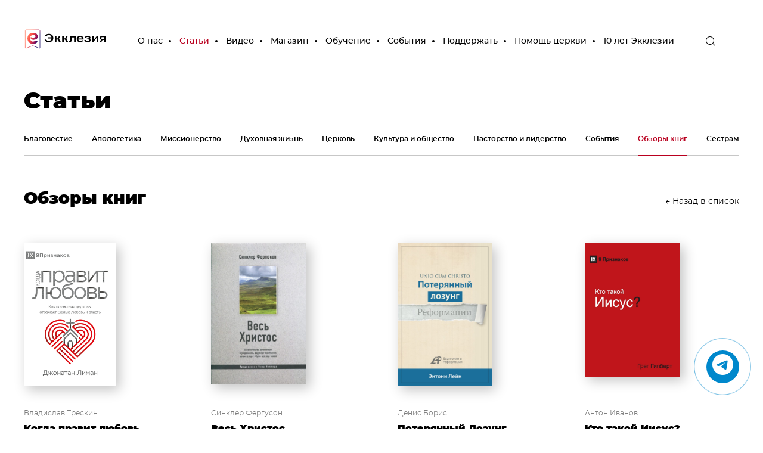

--- FILE ---
content_type: text/html; charset=utf-8
request_url: https://ekklesia.ru/materials/books-review/
body_size: 13105
content:
<!DOCTYPE html>
<html lang="ru">

<head>
    <meta charset="UTF-8" />
    <meta name="viewport" content="width=device-width, initial-scale=1.0" />
    <meta http-equiv="X-UA-Compatible" content="ie=edge" />

    <!-- Primary Meta Tags -->
    <title>Обзоры книг</title>
    <meta name="keywords" content="церковь, христианство, пастор, иисус, христос" />
    <meta name="description" content="Удобный и практический инструмент в помощь современным служителям в построении библейской модели церкви Иисуса Христа." />
    
			<!-- Open Graph / Facebook -->
		<meta property="og:type" content="website">
		<meta property="og:url" content="http://ekklesia.ru/materials/books-review/">
		<meta property="og:title" content="Обзоры книг">
		<meta property="og:description"
			  content="Удобный и практический инструмент в помощь современным служителям в построении библейской модели церкви Иисуса Христа.">
		<meta property="og:image" content="https://ekklesia.ru/og-image.png?ver=5">
	
    <!-- Twitter -->
    <meta property="twitter:card" content="summary_large_image">
    <meta property="twitter:url" content="http://ekklesia.ru/materials/books-review/">
    <meta property="twitter:title" content="Обзоры книг">
    <meta property="twitter:description"
          content="Удобный и практический инструмент в помощь современным служителям в построении библейской модели церкви Иисуса Христа.">
    <meta property="twitter:image"
          content="https://ekklesia.ru/og-image.png?ver=5">

    <meta name="yandex-verification" content="4b9403d3f8bdcaad" />

	<link rel="shortcut icon" href="/favicon.ico" type="image/x-icon">
	<link rel="icon" href="/favicon.ico" type="image/x-icon">
    <!-- Styles -->
    <link rel="preload" as="style" media="all" onload="this.onload=null;this.rel='stylesheet'"
          href="/local/templates/ekklezia_new/assets/style.css" />
    <link rel="preload" as="style" media="all" onload="this.onload=null;this.rel='stylesheet'"
          href="/local/templates/ekklezia_new/assets/css/custom.min.css" />
    <link rel="preload" as="style" media="all" onload="this.onload=null;this.rel='stylesheet'"
          href="/local/templates/ekklezia_new/assets/styles.css" />
    <link rel="preload" as="style" media="all" onload="this.onload=null;this.rel='stylesheet'"
          href="/local/templates/ekklezia_new/assets/swiper-bundle.min.css" />
    
    <link rel="preload" as="style" onload="this.onload=null;this.rel='stylesheet'" media="(min-width: 768px)"
          href="/local/templates/ekklezia_new/assets/style-min-width-768-px.css" />
    <link rel="preload" as="style" onload="this.onload=null;this.rel='stylesheet'" media="(min-width: 1264px)"
          href="/local/templates/ekklezia_new/assets/style-min-width-1264-px.css" />
    <link rel="preload" as="style" onload="this.onload=null;this.rel='stylesheet'"
          media="(hover:hover), (min-width: 1264px)" href="/local/templates/ekklezia_new/assets/style-hover-hover-min-width-1264.css" />
    <link rel="stylesheet" href="https://cdnjs.cloudflare.com/ajax/libs/fancybox/3.5.7/jquery.fancybox.min.css" integrity="sha512-H9jrZiiopUdsLpg94A333EfumgUBpO9MdbxStdeITo+KEIMaNfHNvwyjjDJb+ERPaRS6DpyRlKbvPUasNItRyw==" crossorigin="anonymous" referrerpolicy="no-referrer" />

    <link rel="stylesheet" href="https://cdn.jsdelivr.net/npm/bootstrap-icons@1.11.3/font/bootstrap-icons.min.css">

    <script type="text/javascript" src="https://ajax.googleapis.com/ajax/libs/jquery/3.3.1/jquery.min.js?ver=1"></script>
        <script type="text/javascript" src="/local/templates/ekklezia_new/assets/swiper-bundle.min.js" ></script>
    <script type="text/javascript" src="/local/templates/ekklezia_new/assets/main.min.js" ></script>
    <script type="text/javascript" src="/local/templates/ekklezia_new/assets/script.js" ></script>
    <script src="https://cdnjs.cloudflare.com/ajax/libs/fancybox/3.5.7/jquery.fancybox.min.js"></script>

    <noscript>
        <link rel="stylesheet" media="all" href="/local/templates/ekklezia_new/assets/style.css?ver=1.1">
        <link rel="stylesheet" media="(min-width: 768px)" href="/local/templates/ekklezia_new/assets/style-min-width-768-px.css" />
        <link rel="stylesheet" media="(min-width: 1264px)" href="/local/templates/ekklezia_new/assets/style-min-width-1264-px.css" />
        <link rel="stylesheet" media="(hover:hover), (min-width: 1264px)"
              href="/local/templates/ekklezia_new/assets/style-hover-hover-min-width-1264.css" />
    </noscript>

    <script type="application/ld+json">
    {
        "@context": "https://schema.org",
        "@type": "WebSite",
        "url": "https://ekklesia.ru",
        "potentialAction": {
          "@type": "SearchAction",
          "target": "https://ekklesia.ru/search/?q={query}",
          "query": "required"
        }
    }
    </script>
    <script id="loadcss">
        (function (w) {
            "use strict"; if (!w.loadCSS) { w.loadCSS = function () { } }
            var rp = loadCSS.relpreload = {}; rp.support = (function () {
                var ret; try { ret = w.document.createElement("link").relList.supports("preload") } catch (e) { ret = !1 }
                return function () { return ret }
            })(); rp.bindMediaToggle = function (link) {
                var finalMedia = link.media || "all"; function enableStylesheet() {
                    if (link.addEventListener) { link.removeEventListener("load", enableStylesheet) } else if (link.attachEvent) { link.detachEvent("onload", enableStylesheet) }
                    link.setAttribute("onload", null); link.media = finalMedia
                }
                if (link.addEventListener) { link.addEventListener("load", enableStylesheet) } else if (link.attachEvent) { link.attachEvent("onload", enableStylesheet) }
                setTimeout(function () { link.rel = "stylesheet"; link.media = "only x" }); setTimeout(enableStylesheet, 3000)
            }; rp.poly = function () {
                if (rp.support()) { return }
                var links = w.document.getElementsByTagName("link"); for (var i = 0; i < links.length; i++) { var link = links[i]; if (link.rel === "preload" && link.getAttribute("as") === "style" && !link.getAttribute("data-loadcss")) { link.setAttribute("data-loadcss", !0); rp.bindMediaToggle(link) } }
            }; if (!rp.support()) { rp.poly(); var run = w.setInterval(rp.poly, 500); if (w.addEventListener) { w.addEventListener("load", function () { rp.poly(); w.clearInterval(run) }) } else if (w.attachEvent) { w.attachEvent("onload", function () { rp.poly(); w.clearInterval(run) }) } }
            if (typeof exports !== "undefined") { exports.loadCSS = loadCSS }
            else { w.loadCSS = loadCSS }
        }(typeof global !== "undefined" ? global : this))
    </script>
    <style>
        @font-face {
            font-family: 'Montserrat';
            src: url('/local/templates/ekklezia_new/fonts/Montserrat/montserrat-regular.woff2') format('woff2'),
            url('/local/templates/ekklezia_new/fonts/Montserrat/montserrat-regular.woff') format('woff');
            font-weight: 400;
            font-weight: var(--normal);
            font-style: normal;
            font-display: swap;
        }

        @font-face {
            font-family: 'Montserrat';
            src: url('/local/templates/ekklezia_new/fonts/Montserrat/montserrat-medium.woff2') format('woff2'),
            url('/local/templates/ekklezia_new/fonts/Montserrat/montserrat-medium.woff') format('woff');
            font-weight: 500;
            font-weight: var(--medium);
            font-style: normal;
            font-display: swap;
        }

        @font-face {
            font-family: 'Montserrat';
            src: url('/local/templates/ekklezia_new/fonts/Montserrat/montserrat-semibold.woff2') format('woff2'),
            url('/local/templates/ekklezia_new/fonts/Montserrat/montserrat-semibold.woff') format('woff');
            font-weight: 600;
            font-weight: var(--semibold);
            font-style: normal;
            font-display: swap;
        }

        @font-face {
            font-family: 'Montserrat';
            src: url('/local/templates/ekklezia_new/fonts/Montserrat/montserrat-black.woff2') format('woff2'),
            url('/local/templates/ekklezia_new/fonts/Montserrat/montserrat-black.woff') format('woff');
            font-weight: 900;
            font-weight: var(--heavy);
            font-style: normal;
            font-display: swap;
        }

        @font-face {
            font-family: 'iconfont';
            src: url('/local/templates/ekklezia_new/fonts/icons/iconfont.woff2') format('woff2'),
            url('/local/templates/ekklezia_new/fonts/icons/iconfont.woff') format('woff');
            font-weight: 400;
            font-weight: normal;
            font-style: normal;
        }
    </style>

    <meta http-equiv="Content-Type" content="text/html; charset=utf-8" />
<meta name="robots" content="index, follow" />
<meta name="keywords" content="церковь, христианство, пастор, иисус, христос" />
<meta name="description" content="Удобный и практический инструмент в помощь современным служителям в построении библейской модели церкви Иисуса Христа." />
<link href="/bitrix/js/main/core/css/core.min.css?15724476182854" type="text/css" rel="stylesheet" />



<link href="/bitrix/js/ui/fonts/opensans/ui.font.opensans.min.css?15940232491861" type="text/css"  rel="stylesheet" />
<link href="/bitrix/js/main/popup/dist/main.popup.bundle.min.css?159402349723459" type="text/css"  rel="stylesheet" />
<link href="/bitrix/cache/css/s1/ekklezia_new/page_07706633c7057738a5d12aaee3686e8d/page_07706633c7057738a5d12aaee3686e8d_v1.css?17587342132764" type="text/css"  rel="stylesheet" />
<link href="/bitrix/cache/css/s1/ekklezia_new/template_a700fb901ab5c0a58dbbb99556d96963/template_a700fb901ab5c0a58dbbb99556d96963_v1.css?17587186624867" type="text/css"  data-template-style="true" rel="stylesheet" />
<script type="text/javascript">if(!window.BX)window.BX={};if(!window.BX.message)window.BX.message=function(mess){if(typeof mess=='object') for(var i in mess) BX.message[i]=mess[i]; return true;};</script>
<script type="text/javascript">(window.BX||top.BX).message({'JS_CORE_LOADING':'Загрузка...','JS_CORE_NO_DATA':'- Нет данных -','JS_CORE_WINDOW_CLOSE':'Закрыть','JS_CORE_WINDOW_EXPAND':'Развернуть','JS_CORE_WINDOW_NARROW':'Свернуть в окно','JS_CORE_WINDOW_SAVE':'Сохранить','JS_CORE_WINDOW_CANCEL':'Отменить','JS_CORE_WINDOW_CONTINUE':'Продолжить','JS_CORE_H':'ч','JS_CORE_M':'м','JS_CORE_S':'с','JSADM_AI_HIDE_EXTRA':'Скрыть лишние','JSADM_AI_ALL_NOTIF':'Показать все','JSADM_AUTH_REQ':'Требуется авторизация!','JS_CORE_WINDOW_AUTH':'Войти','JS_CORE_IMAGE_FULL':'Полный размер'});</script>

<script type="text/javascript" src="/bitrix/js/main/core/core.min.js?1594023502249634"></script>

<script>BX.setJSList(['/bitrix/js/main/core/core_ajax.js','/bitrix/js/main/core/core_promise.js','/bitrix/js/main/polyfill/promise/js/promise.js','/bitrix/js/main/loadext/loadext.js','/bitrix/js/main/loadext/extension.js','/bitrix/js/main/polyfill/promise/js/promise.js','/bitrix/js/main/polyfill/find/js/find.js','/bitrix/js/main/polyfill/includes/js/includes.js','/bitrix/js/main/polyfill/matches/js/matches.js','/bitrix/js/ui/polyfill/closest/js/closest.js','/bitrix/js/main/polyfill/fill/main.polyfill.fill.js','/bitrix/js/main/polyfill/find/js/find.js','/bitrix/js/main/polyfill/matches/js/matches.js','/bitrix/js/main/polyfill/core/dist/polyfill.bundle.js','/bitrix/js/main/core/core.js','/bitrix/js/main/polyfill/intersectionobserver/js/intersectionobserver.js','/bitrix/js/main/lazyload/dist/lazyload.bundle.js','/bitrix/js/main/polyfill/core/dist/polyfill.bundle.js','/bitrix/js/main/parambag/dist/parambag.bundle.js']);
BX.setCSSList(['/bitrix/js/main/core/css/core.css','/bitrix/js/main/lazyload/dist/lazyload.bundle.css','/bitrix/js/main/parambag/dist/parambag.bundle.css']);</script>
<script type="text/javascript">(window.BX||top.BX).message({'LANGUAGE_ID':'ru','FORMAT_DATE':'DD.MM.YYYY','FORMAT_DATETIME':'DD.MM.YYYY HH:MI:SS','COOKIE_PREFIX':'BITRIX_SM','SERVER_TZ_OFFSET':'10800','SITE_ID':'s1','SITE_DIR':'/','USER_ID':'','SERVER_TIME':'1768540790','USER_TZ_OFFSET':'0','USER_TZ_AUTO':'Y','bitrix_sessid':'23e51c8f26d2c27e01f36af2ca6450fb'});</script>


<script type="text/javascript" src="/bitrix/js/main/popup/dist/main.popup.bundle.min.js?159402350258041"></script>
<script type="text/javascript">BX.setJSList(['/local/templates/ekklezia_new/components/bitrix/news.list/materials/script.js']); </script>
<script type="text/javascript">BX.setCSSList(['/local/templates/ekklezia_new/components/bitrix/menu/materials/style.css','/local/templates/ekklezia_new/components/bitrix/news.list/materials/style.css','/local/templates/ekklezia_new/components/bitrix/news.list/books_list/style.css','/local/templates/ekklezia_new/components/bitrix/menu/header/style.css','/local/templates/ekklezia_new/components/bitrix/menu/footer/style.css']); </script>


<script type="text/javascript"  src="/bitrix/cache/js/s1/ekklezia_new/page_aaab03d814a15071ab34a6421bf65714/page_aaab03d814a15071ab34a6421bf65714_v1.js?1758719145742"></script>
<script type="text/javascript">var _ba = _ba || []; _ba.push(["aid", "76c0adbf29847915075ac5097ae58c53"]); _ba.push(["host", "ekklesia.ru"]); (function() {var ba = document.createElement("script"); ba.type = "text/javascript"; ba.async = true;ba.src = (document.location.protocol == "https:" ? "https://" : "http://") + "bitrix.info/ba.js";var s = document.getElementsByTagName("script")[0];s.parentNode.insertBefore(ba, s);})();</script>



    <title>Обзоры книг</title>

    <!-- Google Tag Manager -->
    <script>(function(w,d,s,l,i){w[l]=w[l]||[];w[l].push({'gtm.start':
                new Date().getTime(),event:'gtm.js'});var f=d.getElementsByTagName(s)[0],
            j=d.createElement(s),dl=l!='dataLayer'?'&l='+l:'';j.async=true;j.src=
            'https://www.googletagmanager.com/gtm.js?id='+i+dl;f.parentNode.insertBefore(j,f);
        })(window,document,'script','dataLayer','GTM-5G42QNZ');</script>
    <!-- End Google Tag Manager -->

    <!-- Yandex.Metrika counter -->
    <script type="text/javascript" >
        (function(m,e,t,r,i,k,a){m[i]=m[i]||function(){(m[i].a=m[i].a||[]).push(arguments)};
            m[i].l=1*new Date();k=e.createElement(t),a=e.getElementsByTagName(t)[0],k.async=1,k.src=r,a.parentNode.insertBefore(k,a)})
        (window, document, "script", "https://mc.yandex.ru/metrika/tag.js", "ym");

        ym(86485163, "init", {
            clickmap:true,
            trackLinks:true,
            accurateTrackBounce:true
        });
    </script>
    <noscript><div><img src="https://mc.yandex.ru/watch/86485163" style="position:absolute; left:-9999px;" alt="" /></div></noscript>
    <!-- /Yandex.Metrika counter -->

    <!-- VK pixel -->
    <script type="text/javascript">!function(){var t=document.createElement("script");t.type="text/javascript",t.async=!0,t.src="https://vk.com/js/api/openapi.js?168",t.onload=function(){VK.Retargeting.Init("VK-RTRG-523468-hHEAI"),VK.Retargeting.Hit()},document.head.appendChild(t)}();</script><noscript><img src="https://vk.com/rtrg?p=VK-RTRG-523468-hHEAI" style="position:fixed; left:-999px;" alt=""/></noscript>

</head>

<body>

<!-- Google Tag Manager (noscript) -->
<noscript><iframe src="https://www.googletagmanager.com/ns.html?id=GTM-5G42QNZ"
                  height="0" width="0" style="display:none;visibility:hidden"></iframe></noscript>
<!-- End Google Tag Manager (noscript) -->

<div id="panel"></div>
<div class="page">
    <header class="header  js-header">
        <div class="outer">
            <div class="header__inner">
                <div class="header__menuToggler">
                    <button type="button" aria-label="toggle menu" class="js-menu-toggler">
                        <i></i>
                        <span>Меню</span>
                    </button>
                </div>

                <div class="header__logo">
                    <a href="/" aria-label="go to main page">
                        <span hidden>Экклезия</span>
                                                                        <svg id="_Слой_1" data-name="Слой 1" xmlns="http://www.w3.org/2000/svg" xmlns:xlink="http://www.w3.org/1999/xlink" viewBox="0 0 1800 428.53">
                            <defs>
                                <style>
                                    .cls-1 {
                                        fill: #fff;
                                    }
                                    .has-open-menu .cls-1 {
                                        fill: #fff!important;
                                    }

                                    .cls-2 {
                                        fill: url(#_Безымянный_градиент);
                                    }

                                                                        .cls-1.cls-3 {
                                        stroke: url(#_Безымянный_градиент);
                                        stroke-width: 10px;
                                    }
                                    .cls-1:not(.cls-3) {
                                        fill: #000;
                                    }
                                                                    </style>
                                <linearGradient id="_Безымянный_градиент" data-name="Безымянный градиент" x1="301.78" y1="188.74" x2="81.83" y2="279.71" gradientTransform="translate(0 429.25) scale(1 -1)" gradientUnits="userSpaceOnUse">
                                    <stop offset="0" stop-color="#0e0060"/>
                                    <stop offset=".18" stop-color="#8b105b"/>
                                    <stop offset=".68" stop-color="#ff4c43"/>
                                    <stop offset="1" stop-color="#ff7c62"/>
                                </linearGradient>
                            </defs>
                            <path class="cls-1" d="M971.69,277.25v-30.43h7.84c5.9,0,10.58-1.47,14.04-4.43,3.45-2.95,5.6-8.39,6.45-16.32l2.25-77.41h115.1v129.01h-34.9v-99.83h-46.55l-1.5,56.83c-1.52,15.52-6.2,27.19-14.04,35.04-7.84,7.84-19.19,9.86-34.02,9.86-5.06,0-9.95-1.15-14.67-2.33Z"/>
                            <path class="cls-1" d="M522.91,174.24h73.26c-4.75-32.21-29.28-47.45-58.89-47.45-22.48,0-41.57,9.1-51.1,30.24h-36.76c11.39-38.35,45.77-56.54,89.13-56.8,62.94,0,97.44,34.91,97.44,90.49,.26,56.05-37.4,90.72-99.3,90.72-41.51,0-79.08-16.71-89.65-57.53h37.28c9.27,19.67,28.59,30.99,51.59,30.99,31.49,0,57.58-17.21,60.77-54.08h-73.81v-26.56l.03-.03Z"/>
                            <path class="cls-1" d="M728.8,223.99h-26.45v53.25h-33.43V148.67h33.43v48.77h28.65l24.89-48.77h32.93l-30.3,60.82,39.6,67.76h-40.09l-29.26-53.25h.03Z"/>
                            <path class="cls-1" d="M887.25,223.99h-26.45v53.25h-33.43V148.67h33.43v48.77h28.65l24.89-48.77h32.93l-30.3,60.82,39.6,67.76h-40.09l-29.26-53.25h.03Z"/>
                            <path class="cls-1" d="M1141.45,213.09c0-45.25,31.23-68.59,73.78-68.59s73.52,22.86,73.52,68.1c0,3.94,0,7.13-.49,9.85h-111.87c2.96,23.35,22.88,33.83,40.32,33.83s30.24-2.84,36.64-17.09h32.93c-9.85,29.26-36.38,42.29-71.05,42.29-42.55,0-73.78-22.62-73.78-68.36v-.03Zm114.72-12.69c-3.19-22.13-16.41-34.03-38.28-34.03s-37.6,12.05-41.02,34.18h79.89l-.59-.15Z"/>
                            <path class="cls-1" d="M1304.63,234.98h33.92c5.16,14.51,17.87,22.85,35.54,22.85,21.87,0,35.17-4.92,35.17-19.17,0-11.07-11.41-16.98-23.72-16.98h-27v-21.38h27.23c11.06,0,21-6.86,21-15.47,0-15.5-23-17-34.41-16.74-15.44,.38-26.1,6.63-31.49,22.13h-32.7c8.6-31.49,38.35-45.74,63.2-45.74s67.11,3.68,67.11,40.58c-.72,11.79-7.39,21.15-18.45,25.58v.99c12.77,3.94,21.64,13.76,21.64,29.75-.23,26.79-27.55,40.09-67.37,40.09-34.44,0-62.6-14.51-69.72-46.46l.06-.03Z"/>
                            <path class="cls-1" d="M1470.2,148.67h33.43v88.03h.72l68.1-88.03h29.75v128.58h-33.43v-87.77h-.99l-67.87,87.77h-29.75V148.67h.03Z"/>
                            <path class="cls-1" d="M1736.37,232.52h-38.35l-26.94,44.75h-36.15l30.39-49.18c-16.22-6.4-30.88-19.93-30.88-37.86,0-25.32,17.47-41.57,50.17-41.57h85.22v128.58h-33.43v-44.75l-.03,.03Zm0-22.13v-39.6h-43.42c-17.47,0-24.1,7.38-24.1,19.44s6.63,20.16,24.1,20.16h43.42Z"/>
                            <path class="cls-1 cls-3" d="M30.17,402.79V34.63c0-11.8,9.56-21.36,21.36-21.36H325.71c11.8,0,21.36,9.57,21.36,21.36V402.57c0,8.81-8.9,14.84-17.08,11.57l-134.16-53.53c-2.92-1.16-6.17-1.18-9.1-.05l-139.61,53.86c-8.16,3.15-16.95-2.88-16.95-11.63Z"/>
                            <path class="cls-2" d="M199,124.28c-34.02,1.8-64.49,30.47-65.39,70.74-.85,33.59,18.83,67.19,50.63,72.58,22.85,4.02,48.4-3.12,66.76-21.96l47.03,22.85c-24.18,36.29-57.77,51.05-100.78,51.05-120.04,0-151.41-139.3-86.02-207.86,23.75-25.55,57.82-35.39,90.94-35.39,110.63,0,134.85,125.44,40.31,148.76-64.54,16.14-109.35-11.64-91.37-56.02,18.36,15.66,45.23,14.34,67.66,12.11,56.87-4.92,28.2-59.57-19.73-56.87"/>
                        </svg>
                        
                    </a>
                </div>

                <div class="header__nav">
                    <div class="headerMenu js-menu">
                        <div class="headerMenu__inner">
                            
<div class="headerMenu__body">
    <nav class="navigation">
        <ul class="navigation__list">
                                                                                            <li class="navigation__item">
                                                    <a href="/about/">О нас</a>
                                            </li>
                                                                                                <li class="navigation__item">
                        <a href="/materials/" style="color: var(--accentColor);">Статьи</a>
                    </li>
                                                                                                                    <li class="navigation__item">
                                                    <a href="/videos/">Видео</a>
                                            </li>
                                            </ul><ul class="navigation__list">                                                    <li class="navigation__item">
                                                    <a href="https://shop.ekklesia.ru/">Магазин</a>
                                            </li>
                                                                                                <li class="navigation__item">
                                                    <span class="nolink"><span class="text_mobile">Обучение</span> <span class="navi">&#9660;</span></span>
                                                                <ul class="submenu">
                                                <li class="navigation__item"><a href="/pastorskiy-intensiv/">Пасторский Интенсив</a></li>
                                                <li class="navigation__item"><a href="/internatura-v-rbts/">Интернатура в РБЦ</a></li>
                                                <li class="navigation__item"><a href="https://edu.ekklesia.ru">Образовательная среда</a></li>
                                            </ul>
                </li>
                                            </ul><ul class="navigation__list">                                                    <li class="navigation__item">
                                                    <span class="nolink"><span class="text_mobile">События</span> <span class="navi">&#9660;</span></span>
                                                                <ul class="submenu">
                                                <li class="navigation__item"><a href="https://ekklesia.timepad.ru/event/3036785/">Конференция Экклезия 2025</a></li>
                                                <li class="navigation__item"><a href="/pastorskiy-uik-end/">Пасторский Уикендер</a></li>
                                                <li class="navigation__item"><a href="/conferences/">Архив</a></li>
                                            </ul>
                </li>
                                                                                                <li class="navigation__item">
                                                    <a href="https://gift.ekklesia.ru">Поддержать</a>
                                            </li>
                                                                                                <li class="navigation__item">
                                                    <span class="nolink"><span class="text_mobile">Помощь церкви</span> <span class="navi">&#9660;</span></span>
                                                                <ul class="submenu">
                                                <li class="navigation__item"><a href="/diagnostic/">Диагностика церкви</a></li>
                                                <li class="navigation__item"><a href="/counseling-for-pastors/">Душепопечительская помощь пасторам</a></li>
                                            </ul>
                </li>
                                                                                                <li class="navigation__item">
                                                    <a href="https://10.ekklesia.ru">10 лет Экклезии</a>
                                            </li>
                                    </ul>
    </nav>
</div>
                        </div>
                    </div>
                </div>

                <div class="header__searchToggler">
                    <button type="button" aria-label="open the search" class="js-search-toggler">
                        <i></i>
                        <span hidden>Поиск</span>
                    </button>
                </div>
                <div class="header__search">
                    <div class="headerSearch js-search">
                        <div class="outer">
                            <div class="headerSearch__inner">
                                <div class="headerSearch__form">
                                    <form class="form" method="GET" action="/search/">
                                        <div class="form__submit">
                                            <button type="submit" aria-label="Send my request">
                                                <span hidden>Найти</span>
                                                <i class="i-loupe"></i>
                                            </button>
                                        </div>

                                        <div class="formField">
                                            <input type="text" placeholder="Поиск" required name="q"/>
                                        </div>
                                    </form>
                                </div>

                                <div class="headerSearch__close">
                                    <button type="button" aria-label="Закрыть окно поиска" class="js-search-toggler">
                                        <span hidden>Закрыть</span>
                                        <i class="i-cross"></i>
                                    </button>
                                </div>
                            </div>
                        </div>
                    </div>
                </div>
            </div>
        </div>
    </header>

    <main class="pageContent ">

        
<style type="text/css">
    @media (min-width: 768px) {
        .sectionAccent {
            margin: 0;
        }
        .filterContainer .radioList {
            font-size: 12px;
        }
    }
    .filterContainer .radioList .radioList__item a {
        border-bottom: unset;
    }
</style>

    <div class="pageHead">
        <div class="outer">
            <h1>Статьи</h1>
        </div>
    </div>

    <div class="filterContainer">
        <div class="outer">
            <div class="filter">
                <div class="filter__inner">

                                
    <div class="filter__left">
    <div class="filter__item show-from-lg">
    <div class="radioList">
    <ul class="radioList__inner">
                            <li class="radioList__item">
                <label>
                    <a href="/materials/blagovestie/">
                        <span class="">Благовестие</span>
                    </a>
                </label>
            </li>
                                    <li class="radioList__item">
                <label>
                    <a href="/materials/apologetika/">
                        <span class="">Апологетика</span>
                    </a>
                </label>
            </li>
                                    <li class="radioList__item">
                <label>
                    <a href="/materials/missionerstvo/">
                        <span class="">Миссионерство</span>
                    </a>
                </label>
            </li>
                                    <li class="radioList__item">
                <label>
                    <a href="/materials/dukhovnaya-zhizn/">
                        <span class="">Духовная жизнь</span>
                    </a>
                </label>
            </li>
                                    <li class="radioList__item">
                <label>
                    <a href="/materials/zhizn-tserkvi/">
                        <span class="">Церковь</span>
                    </a>
                </label>
            </li>
                                    <li class="radioList__item">
                <label>
                    <a href="/materials/kultura-i-obshchestvo/">
                        <span class="">Культура и общество</span>
                    </a>
                </label>
            </li>
                                    <li class="radioList__item">
                <label>
                    <a href="/materials/pastorstvo-i-liderstvo/">
                        <span class="">Пасторство и лидерство</span>
                    </a>
                </label>
            </li>
                                    <li class="radioList__item">
                <label>
                    <a href="/materials/sobytiya/">
                        <span class="">События</span>
                    </a>
                </label>
            </li>
                                    <li class="radioList__item">
                <label>
                    <a href="/materials/books-review/">
                        <span class="checked">Обзоры книг</span>
                    </a>
                </label>
            </li>
                                    <li class="radioList__item">
                <label>
                    <a href="/materials/sestram/">
                        <span class="">Сестрам</span>
                    </a>
                </label>
            </li>
                </ul>
    </div>
    </div>
    </div>
    <div class="filter__right">
    <div class="filter__item hide-on-lg">
        <div class="select select_small js-select">
            <select name="category" class="jq-category-m">
                <option value="">Категория</option>
                                                              <option value="/materials/blagovestie/" >Благовестие</option>
                                                                                  <option value="/materials/apologetika/" >Апологетика</option>
                                                                                  <option value="/materials/missionerstvo/" >Миссионерство</option>
                                                                                  <option value="/materials/dukhovnaya-zhizn/" >Духовная жизнь</option>
                                                                                  <option value="/materials/zhizn-tserkvi/" >Церковь</option>
                                                                                  <option value="/materials/kultura-i-obshchestvo/" >Культура и общество</option>
                                                                                  <option value="/materials/pastorstvo-i-liderstvo/" >Пасторство и лидерство</option>
                                                                                  <option value="/materials/sobytiya/" >События</option>
                                                                                  <option value="/materials/books-review/" selected>Обзоры книг</option>
                                                                                  <option value="/materials/sestram/" >Сестрам</option>
                                                </select>

            <div class="select__head js-select-head"></div>
        </div>
    </div>




                    
                </div>
            </div>
        </div>
    </div>

    










    

	<div class="outer books-main">
		<div class="sectionList" id="target">
			<div class="sectionList__env">
				<div class="sectionList__title">
					<h2>Обзоры книг</h2>
				</div>

                <div>
                    <a href="/materials/">← Назад в список</a>
                </div>
			</div>

			<div class="sectionList__body">
				<div class="booksList">
					<div class="row">
																			<div class="col sm-6 md-4 lg-3" id="bx_1574478084_857">
							<div class="bookCard">
								<a href="/books/recomend/kogda-pravit-lyubov/" class="bookCard__head">
									<div class="bookCard__image">
										<img loading="lazy" src="/upload/iblock/f5d/f5d007fb141fdedeb9573098637c7131.jpg"
											 alt="Когда правит любовь" />
									</div>

									<p><span>Владислав Трескин</span></p>
									<h3>Когда правит любовь</h3>
								</a>

								<div class="bookCard__text">
                                    <!--<a href="" class="button">Купить</a>-->
									<p>Книга Джонатана Лимана “Когда правит любовь” показывает нам, как поместная церковь отражает Божью любовь и власть. Автор разрушает мифы, возникшие из-за современного мирского понимания любви, определяя признаки этой лжелюбви, и приводит ясное библейское определение того, что есть святая Божья любовь.</p>
								</div>
							</div>
						</div>
																			<div class="col sm-6 md-4 lg-3" id="bx_1574478084_846">
							<div class="bookCard">
								<a href="/books/recomend/ves-khristos/" class="bookCard__head">
									<div class="bookCard__image">
										<img loading="lazy" src="/upload/iblock/037/0378841072c49af60d974ff8ea5f0c6f.jpg"
											 alt="Весь Христос" />
									</div>

									<p><span>Синклер Фергусон</span></p>
									<h3>Весь Христос</h3>
								</a>

								<div class="bookCard__text">
                                    <!--<a href="" class="button">Купить</a>-->
									<p>Неправильное восприятие и понимание Евангелия мешают нам осознавать глубину и характер Бога, создают ложные искажения, неверные взгляды и пустые надежды. Книга "Весь Христос" С. Фергусона поможет нам разобраться в этом и познавать истинный образ Бога.</p>
								</div>
							</div>
						</div>
																			<div class="col sm-6 md-4 lg-3" id="bx_1574478084_772">
							<div class="bookCard">
								<a href="/books/recomend/jentoni-lejn-poterjannyj-lozung-reformacii/" class="bookCard__head">
									<div class="bookCard__image">
										<img loading="lazy" src="/upload/iblock/ddb/ddbe3c163aa7a99765f1934c01f90c05.jpg"
											 alt="Потерянный Лозунг Реформации" />
									</div>

									<p><span>Денис Борис</span></p>
									<h3>Потерянный Лозунг Реформации</h3>
								</a>

								<div class="bookCard__text">
                                    <!--<a href="" class="button">Купить</a>-->
									<p>Я в восторге от книги и хочу заказать копии для церкви, потому что автор очень четко и доходчиво объяснил оправдание, освящение и единение со Христом. У многих из современников я читал об этом, но никто не смог...</p>
								</div>
							</div>
						</div>
																			<div class="col sm-6 md-4 lg-3" id="bx_1574478084_769">
							<div class="bookCard">
								<a href="/books/recomend/kto-takoj-iisus-greg-gilbert/" class="bookCard__head">
									<div class="bookCard__image">
										<img loading="lazy" src="/upload/iblock/071/0715bf1b04bfed606531ee8a5d3fdb74.jpg"
											 alt="Кто такой Иисус?" />
									</div>

									<p><span>Антон Иванов</span></p>
									<h3>Кто такой Иисус?</h3>
								</a>

								<div class="bookCard__text">
                                    <!--<a href="" class="button">Купить</a>-->
									<p> 
А вы как думаете, кто такой Иисус? Может, вы никогда серьезно об этом не задумывались. В каком-то смысле это понятно. В конце концов, мы говорим о человеке, который родился в первом веке в семье неизвестного плотника...</p>
								</div>
							</div>
						</div>
																			<div class="col sm-6 md-4 lg-3" id="bx_1574478084_771">
							<div class="bookCard">
								<a href="/books/recomend/milosti-novogo-utra-pol-tripp/" class="bookCard__head">
									<div class="bookCard__image">
										<img loading="lazy" src="/upload/iblock/6de/6ded8e93e1018e2b02570b16dc14b455.jpg"
											 alt="Милости нового утра" />
									</div>

									<p><span>Антон Иванов</span></p>
									<h3>Милости нового утра</h3>
								</a>

								<div class="bookCard__text">
                                    <!--<a href="" class="button">Купить</a>-->
									<p> 
"Милости нового утра: 365 размышлений о Евангелии благодати на каждый день" (Пол Трипп)



Утро бывает непростым. Сытного завтрака и чашки крепкого кофе порой недостаточно. Для заряда бодрости на предстоящий день...</p>
								</div>
							</div>
						</div>
																			<div class="col sm-6 md-4 lg-3" id="bx_1574478084_770">
							<div class="bookCard">
								<a href="/books/recomend/istinno-zhivy-dzhon-pajper/" class="bookCard__head">
									<div class="bookCard__image">
										<img loading="lazy" src="/upload/iblock/5d3/5d33694f1a168bc4c77ea192a8f28490.jpg"
											 alt="Истинно живы" />
									</div>

									<p><span>Антон Иванов</span></p>
									<h3>Истинно живы</h3>
								</a>

								<div class="bookCard__text">
                                    <!--<a href="" class="button">Купить</a>-->
									<p> 
"Должно вам родиться свыше". Эти слова Иисуса либо сбивают с толку, либо ошеломляют всех, кто считает себя хозяином собственной жизни. Не так много библейских истин лучше этой выражают нашу беспомощность оттого,...</p>
								</div>
							</div>
						</div>
																			<div class="col sm-6 md-4 lg-3" id="bx_1574478084_767">
							<div class="bookCard">
								<a href="/books/recomend/chto-znachit-verit-v-iisusa-hrista/" class="bookCard__head">
									<div class="bookCard__image">
										<img loading="lazy" src="/upload/iblock/623/62377529aec5f11d586f2343b67681a1.jpg"
											 alt="Катехизис нового города" />
									</div>

									<p><span>Антон Иванов</span></p>
									<h3>Катехизис нового города</h3>
								</a>

								<div class="bookCard__text">
                                    <!--<a href="" class="button">Купить</a>-->
									<p> 
Верить в Иисуса Христа - значит признавать истинность всего, что Бог открыл нам в Своем Слове, доверять Ему, принимать Его таким, каким Он явлен нам в Евангелии, и полагаться в спасении лишь на Него.



ГАЛАТАМ...</p>
								</div>
							</div>
						</div>
																			<div class="col sm-6 md-4 lg-3" id="bx_1574478084_766">
							<div class="bookCard">
								<a href="/books/recomend/zhizn-v-molitve-obshhenie-s-bogom-v-mire-polnom-pomeh-pol-miller/" class="bookCard__head">
									<div class="bookCard__image">
										<img loading="lazy" src="/upload/iblock/12b/12be3c9d9fc65a73464cabb5241b434c.jpg"
											 alt="Жизнь в молитве" />
									</div>

									<p><span>Антон Иванов</span></p>
									<h3>Жизнь в молитве</h3>
								</a>

								<div class="bookCard__text">
                                    <!--<a href="" class="button">Купить</a>-->
									<p> 
Скажем прямо, молиться нелегко! Нелегко настолько, что многие из нас вообще не молятся, разве только при болезни или перед едой. А не молимся мы потому, что не верим, и этот недостаток веры обусловливает нашу...</p>
								</div>
							</div>
						</div>
																			<div class="col sm-6 md-4 lg-3" id="bx_1574478084_765">
							<div class="bookCard">
								<a href="/books/recomend/svjashhennyj-brak-gjeri-tomas/" class="bookCard__head">
									<div class="bookCard__image">
										<img loading="lazy" src="/upload/iblock/f11/f11079e8a77d3348acafdba36e8ac431.jpg"
											 alt="Священный брак" />
									</div>

									<p><span>Антон Иванов</span></p>
									<h3>Священный брак</h3>
								</a>

								<div class="bookCard__text">
                                    <!--<a href="" class="button">Купить</a>-->
									<p> 
Книга пастора Гэри Томаса посвящена теме духовного возрастания в браке. Увлекательно рассказывающая истории многих семейных пар, она доносит до читателя библейский взгляд на любовь, брак и семью. Эта книга не...</p>
								</div>
							</div>
						</div>
																			<div class="col sm-6 md-4 lg-3" id="bx_1574478084_764">
							<div class="bookCard">
								<a href="/books/recomend/kak-obratit-ispytanija-v-blagoslovenija-viktor-rjaguzov/" class="bookCard__head">
									<div class="bookCard__image">
										<img loading="lazy" src="/upload/iblock/2db/2db5619a63f07dbaab9c542615e0e472.jpg"
											 alt="Как обратить испытания в благословения" />
									</div>

									<p><span>Антон Иванов</span></p>
									<h3>Как обратить испытания в благословения</h3>
								</a>

								<div class="bookCard__text">
                                    <!--<a href="" class="button">Купить</a>-->
									<p> 
Издание представляет собой толкование одной из книг Нового Завета, Послания Иакова. Автор рассматривает этические проблемы, которые были неразрывно связаны с жизнью людей на протяжении многих веков и продолжили...</p>
								</div>
							</div>
						</div>
																			<div class="col sm-6 md-4 lg-3" id="bx_1574478084_763">
							<div class="bookCard">
								<a href="/books/recomend/blagochestivyj-dom-richard-bakster/" class="bookCard__head">
									<div class="bookCard__image">
										<img loading="lazy" src="/upload/iblock/08a/08aabf7843f4aecf97279b27ddbaa8b0.jpeg"
											 alt="Благочестивый дом" />
									</div>

									<p><span>Антон Иванов</span></p>
									<h3>Благочестивый дом</h3>
								</a>

								<div class="bookCard__text">
                                    <!--<a href="" class="button">Купить</a>-->
									<p> 
«Благочестивый дом» Бакстера — это кладезь сведений и благочестивых наставлений, которых так не хватает в современном мире.



«Долгие годы я надеялся, что кто-то займется переиздание этого ценного труда, излагающего...</p>
								</div>
							</div>
						</div>
																			<div class="col sm-6 md-4 lg-3" id="bx_1574478084_762">
							<div class="bookCard">
								<a href="/books/recomend/pochemu-my-ljubim-cerkov-kevin-dejang-i-ted-klak/" class="bookCard__head">
									<div class="bookCard__image">
										<img loading="lazy" src="/upload/iblock/b44/b44786b8bad847bc3cc7183db0611653.jpg"
											 alt="Почему мы любим церковь?" />
									</div>

									<p><span>Антон Иванов</span></p>
									<h3>Почему мы любим церковь?</h3>
								</a>

								<div class="bookCard__text">
                                    <!--<a href="" class="button">Купить</a>-->
									<p> 
"Когда я читал эту книгу, мне хотелось аплодировать стоя" Джеймс Пакер.



Согласно 1 Коринфянам 3 гл., церковь Божья - это строение, а Иисус Христос - её фундамент. Без фундамента дом построить невозможно. Это...</p>
								</div>
							</div>
						</div>
											</div>
				</div>
			</div>
		</div>
	</div>
    <div class="sectionAccent">
        <div class="outer">
                                                <div class="pagination jq-pagination-set">
    <div class="pagination__inner jq-pagination-get">
        <nav>
            <ul>
                                                                            <li><span>1</span></li>
                    
                                                                                <li><a class="jq-page" name="PAGEN_12"  data-value="2"
                               href="/materials/books-review/?PAGEN_12=2">2</a></li>
                    
                                                                                <li><a class="jq-page" name="PAGEN_12"  data-value="3"
                               href="/materials/books-review/?PAGEN_12=3">3</a></li>
                    
                                                                        <li><a class="jq-page" name="PAGEN_12"  data-value="2"
                           href="/materials/books-review/?PAGEN_12=2">→</a></li>
                            </ul>
        </nav>

            </div>
</div>
                                        <div>
                <a href="/materials/">← Назад в список</a>
            </div>
        </div>
    </div>





</main>

<footer class="footer">
    <div class="outer">
        <div class="footer__inner">
            <div class="footer__aside">

                <a href="/" aria-label="go to main page">
                    <span hidden>Экклезия</span>
                                        <svg id="_Слой_1" data-name="Слой 1" xmlns="http://www.w3.org/2000/svg" viewBox="0 0 1800 428.53">
                        <path d="M971.69,277.25v-30.43h7.84c5.9,0,10.58-1.47,14.04-4.43,3.45-2.95,5.6-8.39,6.45-16.32l2.25-77.41h115.1v129.01h-34.9v-99.83h-46.55l-1.5,56.83c-1.52,15.52-6.2,27.19-14.04,35.04-7.84,7.84-19.19,9.86-34.02,9.86-5.06,0-9.95-1.15-14.67-2.33Z"/>
                        <path d="M522.91,174.24h73.26c-4.75-32.21-29.28-47.45-58.89-47.45-22.48,0-41.57,9.1-51.1,30.24h-36.76c11.39-38.35,45.77-56.54,89.13-56.8,62.94,0,97.44,34.91,97.44,90.49,.26,56.05-37.4,90.72-99.3,90.72-41.51,0-79.08-16.71-89.65-57.53h37.28c9.27,19.67,28.59,30.99,51.59,30.99,31.49,0,57.58-17.21,60.77-54.08h-73.81v-26.56l.03-.03Z"/>
                        <path d="M728.8,223.99h-26.45v53.25h-33.43V148.67h33.43v48.77h28.65l24.89-48.77h32.93l-30.3,60.82,39.6,67.76h-40.09l-29.26-53.25h.03Z"/>
                        <path d="M887.25,223.99h-26.45v53.25h-33.43V148.67h33.43v48.77h28.65l24.89-48.77h32.93l-30.3,60.82,39.6,67.76h-40.09l-29.26-53.25h.03Z"/>
                        <path d="M1141.45,213.09c0-45.25,31.23-68.59,73.78-68.59s73.52,22.86,73.52,68.1c0,3.94,0,7.13-.49,9.85h-111.87c2.96,23.35,22.88,33.83,40.32,33.83s30.24-2.84,36.64-17.09h32.93c-9.85,29.26-36.38,42.29-71.05,42.29-42.55,0-73.78-22.62-73.78-68.36v-.03Zm114.72-12.69c-3.19-22.13-16.41-34.03-38.28-34.03s-37.6,12.05-41.02,34.18h79.89l-.59-.15Z"/>
                        <path d="M1304.63,234.98h33.92c5.16,14.51,17.87,22.85,35.54,22.85,21.87,0,35.17-4.92,35.17-19.17,0-11.07-11.41-16.98-23.72-16.98h-27v-21.38h27.23c11.06,0,21-6.86,21-15.47,0-15.5-23-17-34.41-16.74-15.44,.38-26.1,6.63-31.49,22.13h-32.7c8.6-31.49,38.35-45.74,63.2-45.74s67.11,3.68,67.11,40.58c-.72,11.79-7.39,21.15-18.45,25.58v.99c12.77,3.94,21.64,13.76,21.64,29.75-.23,26.79-27.55,40.09-67.37,40.09-34.44,0-62.6-14.51-69.72-46.46l.06-.03Z"/>
                        <path d="M1470.2,148.67h33.43v88.03h.72l68.1-88.03h29.75v128.58h-33.43v-87.77h-.99l-67.87,87.77h-29.75V148.67h.03Z"/>
                        <path d="M1736.37,232.52h-38.35l-26.94,44.75h-36.15l30.39-49.18c-16.22-6.4-30.88-19.93-30.88-37.86,0-25.32,17.47-41.57,50.17-41.57h85.22v128.58h-33.43v-44.75l-.03,.03Zm0-22.13v-39.6h-43.42c-17.47,0-24.1,7.38-24.1,19.44s6.63,20.16,24.1,20.16h43.42Z"/>
                        <path d="M325.71,13.26H51.54c-11.8,0-21.36,9.57-21.36,21.36V402.79c0,8.75,8.78,14.78,16.95,11.63l139.61-53.86c2.93-1.13,6.18-1.11,9.1,.05l134.16,53.53c8.18,3.27,17.08-2.76,17.08-11.57V34.63c0-11.8-9.57-21.36-21.36-21.36Zm-126.66,111.02h-.05c-34.02,1.8-64.49,30.47-65.39,70.74-.85,33.59,18.83,67.19,50.63,72.58,22.85,4.02,48.4-3.12,66.76-21.96l47.03,22.85c-24.18,36.29-57.77,51.05-100.78,51.05-120.04,0-151.41-139.3-86.02-207.86,23.75-25.55,57.82-35.39,90.94-35.39,110.63,0,134.85,125.44,40.31,148.76-64.54,16.14-109.35-11.64-91.37-56.02,18.36,15.66,45.23,14.34,67.66,12.11,56.87-4.92,28.2-59.57-19.73-56.87Z"/>
                    </svg>
                </a>
            </div>

            <div class="footer__body">
                <div class="footer__nav">
                    
<nav class="footerNav">
    <ul class="footerNav__list">
                                                    <li class="footerNav__item">
                                    <a href="/about/">О нас</a>
                            </li>
                    <li class="footerNav__separator"><span></span></li>                        <li class="footerNav__item">
                                    <a href="/materials/">Статьи</a>
                            </li>
                    <li class="footerNav__separator"><span></span></li>                        <li class="footerNav__item">
                                    <a href="/videos/">Видео</a>
                            </li>
                    <li class="footerNav__separator"><span></span></li>                        <li class="footerNav__item">
                                    <a href="https://shop.ekklesia.ru/">Магазин</a>
                            </li>
                    <li class="footerNav__separator"><span></span></li>                        <li class="footerNav__item">
                                    <span class="nolink"><span class="text_mobile">Обучение</span> <span class="navi">&#9660;</span></span>
                                        <ul class="submenu">
                                <li class="navigation__item"><a href="/pastorskiy-intensiv/">Пасторский Интенсив</a></li>
                                <li class="navigation__item"><a href="/internatura-v-rbts/">Интернатура в РБЦ</a></li>
                                <li class="navigation__item"><a href="https://edu.ekklesia.ru">Образовательная среда</a></li>
                            </ul>
            </li>
                    <li class="footerNav__separator"><span></span></li>                        <li class="footerNav__item">
                                    <span class="nolink"><span class="text_mobile">Помощь церкви</span> <span class="navi">&#9660;</span></span>
                                        <ul class="submenu">
                                <li class="navigation__item"><a href="/diagnostic/">Диагностика церкви</a></li>
                                <li class="navigation__item"><a href="/counseling-for-pastors/">Душепопечительская помощь пасторам</a></li>
                            </ul>
            </li>
                    <li class="footerNav__separator"><span></span></li>                        <li class="footerNav__item">
                                    <span class="nolink"><span class="text_mobile">События</span> <span class="navi">&#9660;</span></span>
                                        <ul class="submenu">
                                <li class="navigation__item"><a href="https://ekklesia.timepad.ru/event/3036785/">Конференция Экклезия 2025</a></li>
                                <li class="navigation__item"><a href="https://church-events.ru/ekklesia">Конференция Экклезия.Сестры 2025</a></li>
                                <li class="navigation__item"><a href="/conferences/">Архив</a></li>
                                <li class="navigation__item"><a href="/pastorskiy-uik-end/">Пасторский Уикендер</a></li>
                            </ul>
            </li>
                    <li class="footerNav__separator"><span></span></li>                        <li class="footerNav__item">
                                    <a href="https://gift.ekklesia.ru">Поддержать</a>
                            </li>
                    <li class="footerNav__separator"><span></span></li>                        <li class="footerNav__item">
                                    <a href="/agree/">Политика конфиденциальности</a>
                            </li>
                    <li class="footerNav__separator"><span></span></li>                        <li class="footerNav__item">
                                    <a href="https://10.ekklesia.ru">10 лет Экклезии</a>
                            </li>
            </ul>
</nav>

                </div>

                <div class="footer__socialNetworks">
                    <nav class="socialNetworks socialNetworks_dark">
                        <ul class="socialNetworks__list">
                                                        <li class="socialNetworks__item">
                                <a href="https://vk.com/ekklesiamin" target="_blank" aria-label="vkontakte">
                                    <span hidden>vkontakte</span>
                                    <i class="i-vk"></i>
                                </a>
                            </li>
                            <li class="socialNetworks__item">
                                <a href="https://www.youtube.com/channel/UCm-u7LKhmOW5pzshXqi66aw/featured" target="_blank" aria-label="youtube">
                                    <span hidden>youtube</span>
                                    <i class="i-yt"></i>
                                </a>
                            </li>
                        </ul>
                    </nav>
                </div>

                <div class="footer__btnBox">                </div>

                <div class="footer__copyright">
                    <p>&copy;&nbsp;2026 Ekklesia ministry. All right reserved.</p>
                </div>
            </div>
        </div>
    </div>
</footer>
</div>


<a href="https://t.me/ekklesia_ministries" target="_blank" title="Написать в Telegram" rel="noopener noreferrer"><div class="telegram-button"><i class="bi bi-telegram"></i></div></a>
</body>

</html>	

--- FILE ---
content_type: text/css
request_url: https://ekklesia.ru/local/templates/ekklezia_new/assets/style.css
body_size: 9470
content:
:root {
    --defaultFont: Montserrat, Arial, "Helvetica Neue", Helvetica, sans-serif;
    --serifFont: "Times New Roman", serif;
    --light: 300;
    --normal: 400;
    --medium: 500;
    --semibold: 600;
    --bold: 700;
    --extraBold: 800;
    --heavy: 900;
    --accentColor: #b9001f;
    --accentColor50: rgba(185, 0, 31, 0.50196);
    --primaryColor: #000;
    --primaryColor50: rgba(0, 0, 0, 0.50196);
    --additionalColor: #c7c7c7;
    --paleColor: #f3f3f3;
    --secondColor: #3b393a;
    --alertColor: red;
    --global-gap-medium: 32px;
    --global-gap-small: 24px;
    --column-gap: 24px;
    --content-bottom-gap-small: 48px;
    --content-bottom-gap-medium: 80px;
    --defaultTransitionDuration: 250ms
}

html {
    line-height: 1.15;
    cursor: default;
    line-height: 1.5;
    -moz-tab-size: 4;
    tab-size: 4;
    -webkit-tap-highlight-color: transparent;
    -ms-text-size-adjust: 100%;
    -webkit-text-size-adjust: 100%;
    word-break: break-word;
    font: 400 normal 14px/28px Montserrat, Arial, Helvetica Neue, Helvetica, sans-serif;
    font: var(--normal) normal 14px/28px var(--defaultFont);
    color: #000;
    color: var(--primaryColor);
    -webkit-font-smoothing: antialiased
}

h1 {
    font-size: 2em;
    margin: 16px 0 32px;
    font-size: 38px;
    line-height: 46px;
    font-weight: 900;
    font-weight: var(--heavy)
}

dl dl, dl ol, dl ul, ol dl, ol ol, ol ul, ul dl, ul ol, ul ul {
    margin: 0
}

hr {
    box-sizing: content-box;
    height: 0;
    overflow: visible
}

main {
    display: block
}

pre {
    font-family: monospace, monospace;
    font-size: 1em
}

abbr[title] {
    text-decoration: underline;
    text-decoration: underline dotted
}

b, strong {
    font-weight: bolder
}

code, kbd, samp {
    font-family: monospace, monospace;
    font-size: 1em
}

small {
    font-size: 80%
}

svg:not(:root) {
    overflow: hidden
}

button, input, select {
    margin: 0
}

button {
    text-transform: none;
    background: transparent;
    border: none;
    padding: 0;
    width: auto;
    overflow: visible;
    color: inherit;
    font: inherit;
    line-height: normal;
    -webkit-font-smoothing: inherit;
    -moz-osx-font-smoothing: inherit;
    -webkit-appearance: none
}

[type=button], [type=reset], [type=submit], button {
    -webkit-appearance: button
}

fieldset {
    border: 1px solid #a0a0a0;
    padding: .35em .75em .625em
}

input {
    overflow: visible
}

legend {
    box-sizing: border-box;
    color: inherit;
    display: table;
    max-width: 100%;
    white-space: normal
}

progress {
    display: inline-block;
    vertical-align: baseline
}

select {
    text-transform: none
}

textarea {
    margin: 0;
    overflow: auto;
    height: 50px;
    min-height: 50px;
    resize: vertical
}

[type=search] {
    -webkit-appearance: textfield;
    outline-offset: -2px
}

::-webkit-inner-spin-button, ::-webkit-outer-spin-button {
    height: auto
}

::-webkit-input-placeholder {
    color: inherit;
    opacity: .54
}

::-webkit-search-decoration {
    -webkit-appearance: none
}

::-webkit-file-upload-button {
    -webkit-appearance: button;
    font: inherit
}

::-moz-focus-inner {
    border-style: none;
    padding: 0
}

:-moz-focusring {
    outline: 1px dotted ButtonText
}

:-moz-ui-invalid {
    box-shadow: none
}

details, dialog {
    display: block
}

dialog {
    background-color: #fff;
    border: solid;
    color: #000;
    height: -moz-fit-content;
    height: -webkit-fit-content;
    height: fit-content;
    left: 0;
    margin: auto;
    padding: 1em;
    position: absolute;
    right: 0;
    width: -moz-fit-content;
    width: -webkit-fit-content;
    width: fit-content
}

dialog:not([open]) {
    display: none
}

summary {
    display: list-item
}

template {
    display: none
}

*, :after, :before {
    box-sizing: border-box
}

:after, :before {
    text-decoration: inherit;
    vertical-align: inherit
}

body {
    margin: 0
}

nav ol, nav ul {
    list-style: none;
    padding: 0
}

audio, canvas, iframe, img, svg, video {
    vertical-align: middle
}

iframe {
    border-style: none
}

svg:not([fill]) {
    fill: currentColor
}

table {
    width: 100%;
    border-collapse: collapse;
    border: 0
}

[tabindex], a, area, button, input, label, select, summary, textarea {
    -ms-touch-action: manipulation;
    touch-action: manipulation
}

[aria-busy=true] {
    cursor: progress
}

[aria-controls] {
    cursor: pointer
}

[aria-disabled=true], [disabled] {
    cursor: not-allowed
}

[aria-hidden=false][hidden] {
    display: initial
}

[aria-hidden=false][hidden]:not(:focus) {
    clip: rect(0, 0, 0, 0);
    position: absolute
}

.outer {
    display: block;
    margin-left: auto;
    margin-right: auto;
    box-sizing: content-box;
    max-width: 1200px;
    padding: 0 24px;
    padding: 0 var(--global-gap-small)
}

.row {
    margin: -40px -12px 0;
    margin: -40px calc(var(--column-gap) / -2) 0;
    display: flex;
    flex-wrap: wrap;
    align-items: flex-start
}

.col {
    margin-top: 40px;
    padding: 0 12px;
    padding: 0 calc(var(--column-gap) / 2)
}

.sm-1 {
    width: 8.33333%
}

.sm-2 {
    width: 16.66667%
}

.sm-3 {
    width: 25%
}

.sm-4 {
    width: 33.33333%
}

.sm-5 {
    width: 41.66667%
}

.sm-6 {
    width: 50%
}

.sm-7 {
    width: 58.33333%
}

.sm-8 {
    width: 66.66667%
}

.sm-9 {
    width: 75%
}

.sm-10 {
    width: 83.33333%
}

.sm-11 {
    width: 91.66667%
}

.sm-12 {
    width: 100%
}

.show-from-lg {
    display: none
}

img {
    display: block;
    max-width: 100%;
    height: auto
}

button, label {
    cursor: pointer
}

button::-moz-focus-inner {
    border: 0;
    padding: 0
}

audio {
    display: block;
    width: 100%;
    margin: 32px 0
}

audio:first-child, blockquote:first-child, figure:first-child, h1:first-child, h2:first-child, h3:first-child, h4:first-child, h5:first-child, h6:first-child, ol:first-child, p:first-child, ul:first-child {
    margin-top: 0
}

audio:last-child, blockquote:last-child, figure:last-child, h1:last-child, h2:last-child, h3:last-child, h4:last-child, h5:last-child, h6:last-child, ol:last-child, p:last-child, ul:last-child {
    margin-bottom: 0
}

h2 {
    margin: 32px 0;
    font-size: 28px;
    line-height: 36px
}

h2, h3 {
    font-weight: 900;
    font-weight: var(--heavy)
}

h3 {
    margin: 32px 0 24px;
    font-size: 16px;
    line-height: 28px
}

h4 {
    font-size: 14px;
    line-height: 20px
}

h4, h6 {
    margin: 24px 0;
    font-weight: 600;
    font-weight: var(--semibold)
}

h6 {
    font-size: 16px;
    line-height: 30px
}

h1 span, h2 span, h3 span, h4 span, h5 span, h6 span {
    color: #c7c7c7;
    color: var(--additionalColor)
}

p {
    margin: 20px 0
}

p span {
    color: rgba(0, 0, 0, .50196);
    color: var(--primaryColor50)
}

p b {
    font-weight: 500;
    font-weight: var(--medium)
}

p + ol, p + ul {
    margin-top: -16px
}

ol, ul {
    padding-left: 0;
    margin: 20px 0
}

ol li, ul li {
    list-style: none
}

ul li {
    margin: 0;
    position: relative;
    padding-left: 14px
}

ul li:before {
    content: "";
    top: 14px;
    left: 0;
    position: absolute;
    display: block;
    width: 7px;
    height: 1px;
    background-color: #b9001f;
    background-color: var(--accentColor)
}

ol {
    counter-reset: counterOfNumberedList
}

ol li {
    margin: 0;
    position: relative;
    padding-left: 14px;
    counter-increment: counterOfNumberedList
}

ol li:before {
    top: 0;
    right: auto;
    bottom: auto;
    left: 0;
    position: absolute;
    content: counter(counterOfNumberedList);
    color: #b9001f;
    color: var(--accentColor)
}

a, button {
    border-bottom: 1px solid #000;
    border-bottom: 1px solid var(--primaryColor);
    color: currentColor;
    text-decoration: none;
    transition: color .25s, border-color .25s, background-color .25s;
    transition: color var(--defaultTransitionDuration), border-color var(--defaultTransitionDuration), background-color var(--defaultTransitionDuration)
}

a:focus, button:focus {
    border-color: transparent;
    color: #b9001f;
    color: var(--accentColor);
    transition: none
}

figure {
    margin: 32px -24px;
    margin: 32px calc(var(--global-gap-small) * -1);
    position: relative
}

figure img {
    margin-bottom: 16px
}

figure img:last-child {
    margin-bottom: 0
}

figcaption {
    padding: 0 24px;
    padding: 0 var(--global-gap-small);
    font-size: 12px;
    line-height: 24px
}

blockquote {
    margin: 32px auto;
    position: relative;
    max-width: 580px;
    padding-bottom: 17px;
    font-size: 18px;
    line-height: 34px;
    text-align: center
}

blockquote:after {
    content: "";
    top: auto;
    right: 0;
    bottom: 0;
    left: 0;
    position: absolute;
    margin: 0 auto;
    display: block;
    width: 200px;
    height: 1px;
    background-color: #c7c7c7;
    background-color: var(--additionalColor)
}

.i-cross:before, .i-fb:before, .i-loupe:before, .i-tw:before, .i-vk:before, .i-yt:before {
    font-family: iconfont;
    font-style: normal;
    font-weight: 400;
    font-feature-settings: normal;
    font-variant: normal;
    text-transform: none;
    line-height: 1;
    -webkit-font-smoothing: antialiased;
    display: inline-block;
    text-decoration: inherit
}

.i-cross:before {
    content: "\EA02"
}

.i-fb:before {
    content: "\EA04"
}

.i-loupe:before {
    content: "\EA06"
}

.i-tw:before {
    content: "\EA0B"
}

.i-vk:before {
    content: "\EA0F"
}

.i-yt:before {
    content: "\EA10"
}

[type=date], [type=email], [type=number], [type=pessword], [type=search], [type=tel], [type=text], textarea {
    display: block;
    width: 100%;
    margin: 0;
    padding: 10px 15px;
    border-radius: 0;
    border: 1px solid #c7c7c7;
    border: 1px solid var(--additionalColor);
    background-color: #fff;
    box-shadow: none;
    -webkit-appearance: none;
    -moz-appearance: none;
    appearance: none;
    outline: none;
    font: normal normal 14px/28px Montserrat, Arial, Helvetica Neue, Helvetica, sans-serif;
    font: normal normal 14px/28px var(--defaultFont);
    color: #000;
    color: var(--primaryColor);
    transition: box-shadow .25s, border-color .25s;
    transition: box-shadow var(--defaultTransitionDuration), border-color var(--defaultTransitionDuration)
}

[type=date]::-moz-placeholder, [type=date]:placeholder, [type=email]::-moz-placeholder, [type=email]:placeholder, [type=number]::-moz-placeholder, [type=number]:placeholder, [type=pessword]::-moz-placeholder, [type=pessword]:placeholder, [type=search]::-moz-placeholder, [type=search]:placeholder, [type=tel]::-moz-placeholder, [type=tel]:placeholder, [type=text]::-moz-placeholder, [type=text]:placeholder, textarea::-moz-placeholder, textarea:placeholder {
    color: rgba(0, 0, 0, .50196);
    color: var(--primaryColor50);
    color: red;
    opacity: 1
}

[type=date]:focus, [type=email]:focus, [type=number]:focus, [type=pessword]:focus, [type=search]:focus, [type=tel]:focus, [type=text]:focus, textarea:focus {
    border-color: #000;
    border-color: var(--primaryColor);
    transition: none
}

[type=date].is-visited:invalid, [type=email].is-visited:invalid, [type=number].is-visited:invalid, [type=pessword].is-visited:invalid, [type=search].is-visited:invalid, [type=tel].is-visited:invalid, [type=text].is-visited:invalid, textarea.is-visited:invalid {
    border-color: red;
    border-color: var(--alertColor);
    box-shadow: inset 0 0 0 1px red;
    box-shadow: inset 0 0 0 1px var(--alertColor);
    transition: none
}

[type=date].is-visited:invalid:focus, [type=email].is-visited:invalid:focus, [type=number].is-visited:invalid:focus, [type=pessword].is-visited:invalid:focus, [type=search].is-visited:invalid:focus, [type=tel].is-visited:invalid:focus, [type=text].is-visited:invalid:focus, textarea.is-visited:invalid:focus {
    border-color: #000;
    border-color: var(--primaryColor);
    box-shadow: none;
    transition: none
}

a.button, button.button, input.button, label.button {
    margin: 0;
    display: inline-flex;
    align-items: center;
    justify-content: center;
    vertical-align: baseline;
    width: 100%;
    min-width: 152px;
    height: 50px;
    border: 2px solid #b9001f;
    border: 2px solid var(--accentColor);
    border-radius: 25px;
    padding: 0 24px;
    background-color: #b9001f;
    background-color: var(--accentColor);
    cursor: pointer;
    font: normal 600 13px/16px Montserrat, Arial, Helvetica Neue, Helvetica, sans-serif;
    font: normal var(--semibold) 13px/16px var(--defaultFont);
    color: #fff;
    letter-spacing: 1px;
    text-transform: uppercase;
    text-decoration: none;
    text-align: center;
    transition: color .25s, border-color .25s, background-color .25s;
    transition: color var(--defaultTransitionDuration), border-color var(--defaultTransitionDuration), background-color var(--defaultTransitionDuration)
}

a.button:focus, button.button:focus, input.button:focus, label.button:focus {
    background-color: transparent;
    border-color: #b9001f;
    border-color: var(--accentColor);
    color: #b9001f;
    color: var(--accentColor);
    transition: none
}

a.button_second, button.button_second, input.button_second, label.button_second {
    border-color: rgba(185, 0, 31, .50196);
    border-color: var(--accentColor50);
    background-color: transparent;
    color: #b9001f;
    color: var(--accentColor)
}

a.button_second:focus, button.button_second:focus, input.button_second:focus, label.button_second:focus {
    border-color: #b9001f;
    border-color: var(--accentColor);
    background-color: #b9001f;
    background-color: var(--accentColor);
    color: #fff;
    transition: none
}

.formRow {
    margin-bottom: 20px
}

.formRow:last-child {
    margin-bottom: 0
}

.formRow_large {
    margin-bottom: 32px
}

.checkboxField {
    position: relative;
    display: block;
    width: 100%;
    padding-left: 34px
}

.checkboxField input {
    border: 0;
    clip: rect(0 0 0 0);
    height: 1px;
    margin: -1px;
    overflow: hidden;
    padding: 0;
    position: absolute;
    width: 1px;
    bottom: 0
}

.checkboxField input:checked + span:before {
    color: #b9001f;
    color: var(--accentColor)
}

.checkboxField input:focus + span:before {
    border-color: #000;
    border-color: var(--primaryColor);
    transition: none
}

.checkboxField span:before {
    top: 14px;
    right: auto;
    bottom: auto;
    left: 0;
    position: absolute;
    transform: translateY(-50%);
    width: 22px;
    height: 22px;
    border: 1px solid #c7c7c7;
    border: 1px solid var(--additionalColor);
    content: "\EA01";
    font-family: iconfont;
    font-style: normal;
    font-weight: 400;
    font-feature-settings: normal;
    font-variant: normal;
    text-transform: none;
    line-height: 1;
    -webkit-font-smoothing: antialiased;
    display: inline-block;
    text-decoration: inherit;
    font-size: 10.35px;
    color: transparent;
    display: flex;
    align-items: center;
    justify-content: center;
    transition: border-color .25s;
    transition: border-color var(--defaultTransitionDuration)
}

.select {
    position: relative
}

.select select {
    top: 0;
    right: 0;
    bottom: 0;
    left: 0;
    position: absolute;
    z-index: 1;
    width: 100%;
    height: 100%;
    opacity: 0;
    -webkit-appearance: none;
    -moz-appearance: none;
    appearance: none;
    cursor: pointer
}

.select select:focus + .select__head {
    border-color: #000;
    border-color: var(--primaryColor);
    transition: none
}

.select__head {
    position: relative;
    height: 50px;
    padding: 10px 38px 10px 15px;
    border: 1px solid #c7c7c7;
    border: 1px solid var(--additionalColor);
    font-size: 14px;
    line-height: 22px;
    line-height: 28px;
    transition: border-color .25s;
    transition: border-color var(--defaultTransitionDuration)
}

.select__head:after {
    content: "";
    top: 50%;
    right: 15px;
    bottom: auto;
    left: auto;
    position: absolute;
    transform: translateY(-50%);
    height: 0;
    width: 0;
    border-top: 4px solid var(--additionalColor);
    border-right: 4px solid transparent;
    border-left: 4px solid transparent
}

.select_small {
    display: inline-flex;
    vertical-align: top
}

.select_small .select__head {
    height: 28px;
    min-width: 100px;
    padding: 3px 19px 3px 7px;
    border-radius: 4px;
    line-height: 20px
}

.select_small .select__head:after {
    right: 7px
}

.select_small.is-active .select__head {
    background-color: #000;
    background-color: var(--primaryColor);
    border-color: #000;
    border-color: var(--primaryColor);
    color: #fff
}

.select_small.is-init .select__head {
    min-width: 0;
    white-space: nowrap
}

.socialNetworks__list {
    margin: 0;
    display: inline-flex;
    flex-wrap: wrap;
    align-items: center;
    border-radius: 18px;
    background-color: #f3f3f3;
    background-color: var(--paleColor)
}

.socialNetworks__item {
    padding: 0
}

.socialNetworks__item:before {
    display: none
}

.socialNetworks__item a, .socialNetworks__item button {
    display: flex;
    align-items: center;
    justify-content: center;
    width: 36px;
    height: 36px;
    border: 0;
    border-radius: 100%;
    background-color: #f3f3f3;
    background-color: var(--paleColor)
}

.socialNetworks__item a .i-vk, .socialNetworks__item button .i-vk {
    font-size: 9px;
    color: #4c75a3
}

.socialNetworks__item a .i-fb, .socialNetworks__item button .i-fb {
    font-size: 15px;
    color: #3b5998
}

.socialNetworks__item a .i-yt, .socialNetworks__item button .i-yt {
    font-size: 11px;
    color: red
}

.socialNetworks__item a .i-tw, .socialNetworks__item button .i-tw {
    font-size: 13px;
    color: #55acee
}

.socialNetworks__item a i, .socialNetworks__item button i {
    display: inline-block;
    vertical-align: top;
    line-height: 1;
    transition: color .25s;
    transition: color var(--defaultTransitionDuration)
}

.socialNetworks__item a:focus i, .socialNetworks__item button:focus i {
    color: #b9001f;
    color: var(--accentColor);
    transition: none
}

.socialNetworks_dark .socialNetworks__list, .socialNetworks_light .socialNetworks__item a, .socialNetworks_light .socialNetworks__item button, .socialNetworks_light .socialNetworks__list {
    background-color: transparent
}

.socialNetworks_dark .socialNetworks__item {
    padding: 0 5px
}

.socialNetworks_dark .socialNetworks__item:first-child {
    padding-left: 0
}

.socialNetworks_dark .socialNetworks__item:last-child {
    padding-right: 0
}

.socialNetworks_dark .socialNetworks__item a i, .socialNetworks_dark .socialNetworks__item button i {
    color: #000;
    color: var(--primaryColor)
}

.socialNetworks_dark .socialNetworks__item a:focus, .socialNetworks_dark .socialNetworks__item button:focus {
    background-color: #b9001f;
    background-color: var(--accentColor)
}

.socialNetworks_dark .socialNetworks__item a:focus i, .socialNetworks_dark .socialNetworks__item button:focus i {
    color: #fff
}

.authorCard .socialNetworks {
    margin-top: 24px
}

.tags {
    margin-bottom: 8px;
    font-size: 9px;
    line-height: 16px;
    font-weight: 500;
    font-weight: var(--medium);
    letter-spacing: 1px;
    text-transform: uppercase
}

.tags:last-child {
    margin-bottom: 0
}

.tags a {
    display: block;
    border: 0;
    border-radius: 4px;
    padding: 0 4px;
    background-color: #f3f3f3;
    background-color: var(--paleColor);
    color: #000;
    color: var(--primaryColor)
}

.tags__list {
    margin: -4px -2px 0;
    display: flex;
    flex-wrap: wrap;
    align-items: flex-start
}

.tags__item {
    margin-top: 4px;
    padding: 0 2px
}

.tags__item:before {
    display: none
}

.tags_light .tags__item a {
    border-radius: 4px;
    background-color: #fff
}

.authorCard .tags {
    margin-bottom: 24px
}

.authorCard .tags:last-child {
    margin-bottom: 0
}

.book .tags {
    margin-bottom: 8px
}

.radioList {
    font-size: 14px;
    line-height: 22px
}

.radioList__inner {
    margin: 0;
    display: flex;
    flex-wrap: wrap;
    align-items: flex-start
}

.radioList__item {
    position: relative;
    padding: 0 16px
}

.radioList__item:first-child {
    padding-left: 0
}

.radioList__item:last-child {
    padding-right: 0
}

.radioList__item:before {
    content: "";
    top: auto;
    right: 0;
    bottom: -1px;
    left: 0;
    position: absolute;
    display: block;
    width: auto;
    height: 1px;
    background-color: #c7c7c7;
    background-color: var(--additionalColor)
}

.radioList__item label, .radioList__item span {
    display: inline-block
}

.radioList__item label {
    font-weight: 600;
    font-weight: var(--semibold);
    text-decoration: none;
    transition: color .25s;
    transition: color var(--defaultTransitionDuration)
}

.radioList__item label:focus {
    color: #b9001f;
    color: var(--accentColor);
    transition: none
}

.radioList__item label span {
    position: relative;
    padding-bottom: 16px
}

.radioList__item label span:after {
    content: "";
    top: auto;
    right: 0;
    bottom: -1px;
    left: 0;
    position: absolute;
    display: block;
    height: 1px;
    background-color: transparent;
    transition: height .25s;
    transition: height var(--defaultTransitionDuration)
}

.radioList__item input {
    border: 0;
    clip: rect(0 0 0 0);
    height: 1px;
    margin: -1px;
    overflow: hidden;
    padding: 0;
    position: absolute;
    width: 1px
}

.radioList__item input:checked + span {
    color: #b9001f;
    color: var(--accentColor)
}

.radioList__item input:checked + span:after {
    background-color: #b9001f;
    background-color: var(--accentColor)
}

.radioList__item input:focus + span:after {
    height: 2px
}

.pageHead {
    margin-bottom: 28px
}

.pageHead:last-child {
    margin-bottom: 0
}

.pageHead h1, .pageHead p {
    max-width: 690px
}

.pageHead h1 {
    margin-bottom: 16px
}

.pageHead h1:last-child {
    margin-bottom: 0
}

.pageHead p {
    margin: 8px 0
}

.pageHead p:first-child {
    margin-top: 0
}

.pageHead p:last-child {
    margin-bottom: 0
}

.filterContainer .pageHead {
    margin-bottom: 24px
}

.pageContent {
    overflow: hidden;
    padding: 98px 0 48px
}

.pageContent_null {
    padding-top: 0
}

.heading {
    margin-bottom: 24px;
    display: flex;
    flex-wrap: wrap;
    align-items: flex-start;
    border-bottom: 1px solid #c7c7c7;
    border-bottom: 1px solid var(--additionalColor)
}

.heading:last-child {
    margin-bottom: 0
}

.heading h1, .heading h2, .heading h3, .heading h4, .heading h5, .heading h6 {
    position: relative;
    padding-bottom: 18px
}

.heading h1:after, .heading h2:after, .heading h3:after, .heading h4:after, .heading h5:after, .heading h6:after {
    content: "";
    top: auto;
    right: 0;
    bottom: -1px;
    left: 0;
    position: absolute;
    display: block;
    height: 1px;
    background-color: #b9001f;
    background-color: var(--accentColor)
}

.header {
    top: 0;
    right: 0;
    bottom: auto;
    left: 0;
    position: absolute;
    z-index: 2;
    font-size: 14px;
    line-height: 22px
}

.header__inner {
    margin: 0 -24px;
    margin: 0 calc(var(--global-gap-small) * -1);
    display: flex;
    flex-wrap: wrap;
    align-items: center;
    padding: 20px 0 12px
}

.header__logo {
    margin: 0 auto;
    color: #3b393a;
    color: var(--secondColor)
}

.header__logo a, .header__logo img {
    display: inline-block;
    vertical-align: top
}

.header__logo a {
    width: 140px;
    height: 41px;
    border: 0;
    transition: none
}

.header__logo a path {
    transition: color .25s;
    transition: color var(--defaultTransitionDuration)
}

.header__logo a:focus path {
    transition: none
}

.header__menuToggler a, .header__menuToggler button {
    display: inline-flex;
    vertical-align: top;
    align-items: center;
    justify-content: center;
    border: 0;
    width: 64px;
    height: 50px
}

.header__menuToggler a.is-active i, .header__menuToggler button.is-active i {
    font-size: 14px
}

.header__menuToggler a.is-active i:before, .header__menuToggler button.is-active i:before {
    content: "\EA02";
    font-family: iconfont;
    font-style: normal;
    font-weight: 400;
    font-feature-settings: normal;
    font-variant: normal;
    text-transform: none;
    line-height: 1;
    -webkit-font-smoothing: antialiased;
    display: inline-block;
    text-decoration: inherit
}

.header__menuToggler i {
    font-size: 11px;
    line-height: 1
}

.header__menuToggler i:before {
    content: "\EA07";
    font-family: iconfont;
    font-style: normal;
    font-weight: 400;
    font-feature-settings: normal;
    font-variant: normal;
    text-transform: none;
    line-height: 1;
    -webkit-font-smoothing: antialiased;
    display: inline-block;
    text-decoration: inherit;
    vertical-align: top
}

.header__menuToggler span {
    display: none
}

.header__searchToggler a, .header__searchToggler button {
    display: inline-flex;
    vertical-align: top;
    align-items: center;
    justify-content: center;
    border: 0;
    width: 64px;
    height: 50px
}

.header__searchToggler a.is-active i, .header__searchToggler button.is-active i {
    font-size: 14px
}

.header__searchToggler a.is-active i:before, .header__searchToggler button.is-active i:before {
    content: "\EA02";
    font-family: iconfont;
    font-style: normal;
    font-weight: 400;
    font-feature-settings: normal;
    font-variant: normal;
    text-transform: none;
    line-height: 1;
    -webkit-font-smoothing: antialiased;
    display: inline-block;
    text-decoration: inherit
}

.header__searchToggler i {
    font-size: 16px;
    line-height: 1
}

.header__searchToggler i:before {
    content: "\EA06";
    font-family: iconfont;
    font-style: normal;
    font-weight: 400;
    font-feature-settings: normal;
    font-variant: normal;
    text-transform: none;
    line-height: 1;
    -webkit-font-smoothing: antialiased;
    display: inline-block;
    text-decoration: inherit;
    vertical-align: top
}

.header__btnBox {
    display: none
}

.header__btnBox .button {
    width: 100%
}

.header_light, .header_light .header__logo {
    color: #fff
}

.header_light .header__btnBox a.button, .header_light .header__btnBox button.button, .header_light .header__btnBox input.button, .header_light .header__btnBox label.button {
    border-color: rgba(255, 255, 255, 50%);
    color: #fff
}

.header_light .header__btnBox a.button:focus, .header_light .header__btnBox button.button:focus, .header_light .header__btnBox input.button:focus, .header_light .header__btnBox label.button:focus {
    border-color: #fff;
    background-color: #fff;
    color: #b9001f;
    color: var(--accentColor);
    transition: none
}

.header.has-open-menu .header__inner:before {
    content: "";
    top: 0;
    right: 0;
    bottom: 0;
    left: 0;
    position: absolute;
    z-index: 1;
    display: block;
    background-color: #000;
    background-color: var(--primaryColor)
}

.header.has-open-menu .header__btnBox, .header.has-open-menu .header__logo, .header.has-open-menu .header__menuToggler, .header.has-open-menu .header__searchToggler {
    position: relative;
    z-index: 2;
    color: #fff
}

.header.has-open-menu .header__btnBox a.button, .header.has-open-menu .header__btnBox button.button, .header.has-open-menu .header__btnBox input.button, .header.has-open-menu .header__btnBox label.button {
    border-color: rgba(255, 255, 255, 50%);
    color: #fff
}

.header.has-open-menu .header__btnBox a.button:focus, .header.has-open-menu .header__btnBox button.button:focus, .header.has-open-menu .header__btnBox input.button:focus, .header.has-open-menu .header__btnBox label.button:focus {
    border-color: #fff;
    background-color: #fff;
    color: #b9001f;
    color: var(--accentColor);
    transition: none
}

.headerMenu {
    top: 0;
    right: 0;
    bottom: 0;
    left: 0;
    position: fixed;
    display: none;
    width: 100%;
    height: 100vh;
    height: calc(var(--vh, 1vh) * 100);
    background-color: #000;
    background-color: var(--primaryColor)
}

.headerMenu.is-open {
    display: block;
    color: #fff
}

.headerMenu__inner {
    overflow: auto;
    height: 100%;
    padding: 94px 24px 98px;
    padding: 94px var(--global-gap-small) 98px
}

.headerMenu__footer {
    top: auto;
    right: 0;
    bottom: 0;
    left: 0;
    position: absolute;
    padding: 24px;
    padding: 24px var(--global-gap-small);
    background-color: #000;
    background-color: var(--primaryColor)
}

.headerMenu__footer a.button, .headerMenu__footer button.button, .headerMenu__footer input.button, .headerMenu__footer label.button {
    border-color: rgba(255, 255, 255, 50%);
    color: #fff
}

.headerMenu__footer a.button:focus, .headerMenu__footer button.button:focus, .headerMenu__footer input.button:focus, .headerMenu__footer label.button:focus {
    border-color: #fff;
    background-color: #fff;
    color: #b9001f;
    color: var(--accentColor);
    transition: none
}

.headerSearch {
    top: 0;
    right: 0;
    bottom: 0;
    left: 0;
    position: fixed;
    display: none;
    width: 100%;
    height: 100vh;
    height: calc(var(--vh, 1vh) * 100);
    background-color: #fff;
    color: #000;
    color: var(--primaryColor)
}

.headerSearch.is-open {
    display: block
}

.headerSearch__inner {
    margin: 0 -20px;
    display: flex;
    align-items: center;
    flex-wrap: wrap
}

.headerSearch__close button {
    padding: 20px;
    border: 0;
    line-height: 1
}

.headerSearch__close .i-cross {
    font-size: 14px
}

.headerSearch__close .i-cross:before {
    vertical-align: top
}

.headerSearch__form {
    flex: 1 1 0%
}

.headerSearch .outer {
    max-width: 690px
}

.headerSearch .form {
    position: relative;
    padding-left: 56px
}

.headerSearch .form__submit {
    top: 50%;
    right: auto;
    bottom: auto;
    left: 0;
    position: absolute;
    transform: translateY(-50%)
}

.headerSearch .form__submit button {
    padding: 20px;
    border: 0;
    line-height: 1
}

.headerSearch .form__submit .i-loupe {
    font-size: 16px
}

.headerSearch .form__submit .i-loupe:before {
    vertical-align: top
}

.headerSearch [type=date], .headerSearch [type=email], .headerSearch [type=number], .headerSearch [type=pessword], .headerSearch [type=search], .headerSearch [type=tel], .headerSearch [type=text], .headerSearch textarea {
    padding: 28px 0;
    border: 0;
    box-shadow: none;
    font-size: 16px;
    font-weight: 900;
    font-weight: var(--heavy)
}

.headerSearch [type=date]::-moz-placeholder, .headerSearch [type=date]:placeholder, .headerSearch [type=email]::-moz-placeholder, .headerSearch [type=email]:placeholder, .headerSearch [type=number]::-moz-placeholder, .headerSearch [type=number]:placeholder, .headerSearch [type=pessword]::-moz-placeholder, .headerSearch [type=pessword]:placeholder, .headerSearch [type=search]::-moz-placeholder, .headerSearch [type=search]:placeholder, .headerSearch [type=tel]::-moz-placeholder, .headerSearch [type=tel]:placeholder, .headerSearch [type=text]::-moz-placeholder, .headerSearch [type=text]:placeholder, .headerSearch textarea::-moz-placeholder, .headerSearch textarea:placeholder {
    color: #c7c7c7;
    color: var(--additionalColor)
}

.headerSearch [type=date].is-visited:invalid, .headerSearch [type=email].is-visited:invalid, .headerSearch [type=number].is-visited:invalid, .headerSearch [type=pessword].is-visited:invalid, .headerSearch [type=search].is-visited:invalid, .headerSearch [type=tel].is-visited:invalid, .headerSearch [type=text].is-visited:invalid, .headerSearch textarea.is-visited:invalid {
    border: 0;
    box-shadow: none
}

.footer {
    font-size: 12px;
    line-height: 24px
}

.footer__inner {
    padding: 40px 0 28px
}

.footer__aside {
    margin-bottom: 38px;
    color: #3b393a;
    color: var(--secondColor)
}

.footer__aside a, .footer__aside img {
    display: inline-block;
    vertical-align: top
}

.footer__aside a {
    width: 140px;
    height: 41px;
    border: 0;
    transition: none
}

.footer__aside a path {
    transition: color .25s;
    transition: color var(--defaultTransitionDuration)
}

.footer__aside a:focus path {
    transition: none
}

.footer__aside a:focus path.logo-text {
    color: #3b393a;
    color: var(--secondColor)
}

.footer__nav {
    margin-bottom: 40px
}

.footer__btnBox, .footer__socialNetworks {
    margin-bottom: 20px
}

.footer__btnBox .button {
    width: 100%
}

.footer__copyright p {
    color: rgba(0, 0, 0, .50196);
    color: var(--primaryColor50)
}

.footer_light, .footer_light .footer__aside, .footer_light .footer__aside a:focus .logo-text {
    color: #fff
}

.footer_light .footer__btnBox a.button, .footer_light .footer__btnBox button.button, .footer_light .footer__btnBox input.button, .footer_light .footer__btnBox label.button {
    border-color: rgba(255, 255, 255, 50%);
    color: #fff
}

.footer_light .footer__btnBox a.button:focus, .footer_light .footer__btnBox button.button:focus, .footer_light .footer__btnBox input.button:focus, .footer_light .footer__btnBox label.button:focus {
    border-color: #fff;
    background-color: #fff;
    color: #b9001f;
    color: var(--accentColor);
    transition: none
}

.footerNav {
    font-size: 15px;
    line-height: 18px;
    font-weight: 500;
    font-weight: var(--medium)
}

.footerNav__list {
    margin: -13px 0
}

.footerNav__item, .footerNav__separator {
    padding-left: 0
}

.footerNav__item:before, .footerNav__separator:before {
    display: none
}

.footerNav__item a, .footerNav__item span {
    display: block;
    padding: 13px 0;
    border: 0
}

.footerNav__separator {
    display: none;
    padding: 0 10px
}

.footerNav__separator span {
    display: block;
    width: 4px;
    height: 4px;
    border-radius: 100%;
    background-color: #000;
    background-color: var(--primaryColor)
}

.sectionList {
    margin-bottom: 48px;
    position: relative;
    padding-bottom: 28px
}

.sectionList:last-child {
    margin-bottom: 0
}

.sectionList__body, .sectionList__env {
    margin-bottom: 40px
}

.sectionList__link {
    top: auto;
    right: 0;
    bottom: 0;
    left: 0;
    position: absolute
}

.sectionList__link a {
    position: relative;
    display: inline-block;
    border-bottom-color: #b9001f;
    border-bottom-color: var(--accentColor);
    font-weight: 500;
    font-weight: var(--medium)
}

.sectionList__link a:after {
    content: "→";
    top: auto;
    right: -8px;
    bottom: auto;
    left: auto;
    position: absolute;
    transform: translate(100%)
}

.articleCard {
    font-size: 12px;
    line-height: 24px
}

.articleCard h3:first-child, .articleCard p:first-child {
    margin-top: 0
}

.articleCard h3:last-child, .articleCard p:last-child {
    margin-bottom: 0
}

.articleCard h3 {
    margin: 16px 0
}

.articleCard h3 a {
    border: 0
}

.articleCard p {
    margin: 8px 0
}

.articleCard p a {
    border: 0
}

.articleCard__image {
    margin: 0 -24px;
    margin: 0 calc(var(--global-gap-small) * -1);
    text-align: center;
    margin-bottom: 16px
}

.articleCard__image a {
    position: relative;
    display: block;
    border: 0;
    border-radius: 4px;
    overflow: hidden
}

.articleCard__image a:before {
    content: "";
    position: relative;
    display: block;
    height: 0;
    overflow: hidden;
    padding: 0 0 62.5%
}

.articleCard__image img {
    position: absolute;
    top: 50%;
    left: 50%;
    transform: translate(-50%, -50%);
    width: 100%;
    height: 100%;
    -o-object-fit: cover;
    object-fit: cover
}

.articleCard__info {
    margin-bottom: 16px
}

.articleCard__description, .articleCard__info .tags, .articleCard__info p {
    display: none
}

.mediaCard {
    font-size: 12px;
    line-height: 24px
}

.mediaCard h3:first-child, .mediaCard p:first-child {
    margin-top: 0
}

.mediaCard h3:last-child, .mediaCard p:last-child {
    margin-bottom: 0
}

.mediaCard h3 {
    margin: 16px 0
}

.mediaCard p {
    margin: 8px 0
}

.mediaCard__link {
    display: block;
    border: 0
}

.mediaCard__head {
    margin-bottom: 32px;
    position: relative;
    border-radius: 4px;
    overflow: hidden;
    background-color: #c7c7c7;
    background-color: var(--additionalColor);
    text-align: center
}

.mediaCard__head:before {
    content: "";
    position: relative;
    display: block;
    height: 0;
    overflow: hidden;
    padding: 0 0 57.35294117647059%
}

.mediaCard__head iframe, .mediaCard__image, .mediaCard__video {
    position: absolute;
    top: 50%;
    left: 50%;
    transform: translate(-50%, -50%);
    width: 100%;
    height: 100%;
    display: block
}

.mediaCard__image, .mediaCard__video {
    border: 0;
    cursor: pointer
}

.mediaCard__image img, .mediaCard__video img {
    width: 100%;
    height: 100%;
    -o-object-fit: cover;
    object-fit: cover
}

.mediaCard__video:after {
    color: #FFFFFF;
    opacity: 0.8;
    position: absolute;
    top: 50%;
    left: 50%;
    transform: translate(-50%, -50%);
    z-index: 1;
    content: "\EA08";
    font-family: iconfont;
    font-style: normal;
    font-weight: 400;
    font-feature-settings: normal;
    font-variant: normal;
    text-transform: none;
    line-height: 1;
    -webkit-font-smoothing: antialiased;
    display: inline-block;
    text-decoration: inherit;
    font-size: 42px;
    display: flex;
    align-items: center;
    justify-content: center;
    width: 100%;
    height: 100%;
    /*background-color: hsla(0, 0%, 100%, .5);*/
    transition: background-color .25s;
    transition: background-color var(--defaultTransitionDuration)
}

.mediaCard__video:focus:after {
    background-color: transparent;
    transition: none
}

.bookCard {
    font-size: 12px;
    line-height: 24px
}

.bookCard h3:first-child, .bookCard p:first-child {
    margin-top: 0
}

.bookCard h3:last-child, .bookCard p:last-child {
    margin-bottom: 0
}

.bookCard h3 {
    margin: 0 0 16px
}

.bookCard p {
    margin: 4px 0
}

.bookCard__head {
    display: block;
    border: 0
}

.bookCard__head:focus .bookCard__image img {
    box-shadow: 2px 2px 20px rgba(188, 14, 35, 24%);
    transition: none
}

.bookCard__text {
    display: none
}

.bookCard__image {
    margin-bottom: 24px;
    max-width: 160px;
    min-height: 241px;
 /*   background-color: #f3f3f3;
    background-color: var(--paleColor)*/
}

.bookCard__image img {
    max-height: 240px;
    box-shadow: 6px 6px 20px rgba(0, 0, 0, 24%);
    transition: box-shadow .25s;
    transition: box-shadow var(--defaultTransitionDuration)
}

.banner {
    position: relative;
    overflow: hidden;
    color: #fff
}

.banner:after {
    content: "";
    top: 0;
    right: 0;
    bottom: auto;
    left: 0;
    position: absolute;
    height: 82px;
    opacity: .5;
    background: linear-gradient(180deg, rgba(0, 0, 0, .8), transparent)
}

.banner h2 {
    margin: 0 0 24px;
    font-size: 38px;
    line-height: 46px;
    font-weight: 700;
    font-weight: var(--bold)
}

.banner h2 i {
    font-family: Times New Roman, serif;
    font-family: var(--serifFont)
}

.banner a {
    position: relative;
    display: inline-block;
    border-bottom-color: #b9001f;
    border-bottom-color: var(--accentColor);
    font-weight: 500;
    font-weight: var(--medium)
}

.banner a:after {
    content: "→";
    top: auto;
    right: -8px;
    bottom: auto;
    left: auto;
    position: absolute;
    transform: translate(100%)
}

.banner__image {
    top: 0;
    right: 0;
    bottom: 0;
    left: 0;
    position: absolute
}

.banner__image img {
    width: 100%;
    height: 100%;
    -o-object-fit: cover;
    object-fit: cover
}

@supports not ((-o-object-fit:cover) or (object-fit:cover)) {
    .banner__image img {
        max-width: none;
        min-width: 100%;
        min-height: 100%
    }

    position:absolute

;top:

50%;left:

50%;transform:translate(-50%,-50%)

;width:auto

;height:auto
}

.banner__description {
    position: relative;
    z-index: 1;
    height: 450px;
    padding: 106px 0
}

.preview {
    font-size: 12px;
    line-height: 24px
}

.preview h6, .preview p {
    margin: 0
}

.preview h6 {
    font-size: 14px;
    line-height: 22px;
    font-weight: 500;
    font-weight: var(--medium)
}

.preview a {
    position: relative;
    display: block;
    width: 100%;
    max-width: 282px;
    border: 0;
    padding-left: 30px;
    color: inherit
}

.preview a:before {
    top: 2px;
    right: auto;
    bottom: auto;
    left: 0;
    position: absolute;
    content: "\EA0C";
    font-family: iconfont;
    font-style: normal;
    font-weight: 400;
    font-feature-settings: normal;
    font-variant: normal;
    -webkit-font-smoothing: antialiased;
    display: inline-block;
    font-size: 18px;
    text-align: center;
    display: block;
    width: 18px;
    height: 18px;
    background-color: transparent
}

.preview_book a:before, .preview a:before {
    text-transform: none;
    line-height: 1;
    text-decoration: inherit
}

.preview_book a:before {
    content: "\EA0D"
}

.preview_book a:before, .preview_video a:before {
    font-family: iconfont;
    font-style: normal;
    font-weight: 400;
    font-feature-settings: normal;
    font-variant: normal;
    -webkit-font-smoothing: antialiased;
    display: inline-block
}

.preview_video a:before {
    content: "\EA0E";
    text-transform: none;
    line-height: 1;
    text-decoration: inherit
}

.sectionPopular {
    position: relative;
    z-index: 1;
    margin: 0 -24px 40px;
    margin: 0 calc(var(--global-gap-small) * -1) 40px;
    overflow: hidden;
    padding: 24px 24px 32px;
    padding: 24px var(--global-gap-small) 32px;
    background-color: #3b393a;
    background-color: var(--secondColor);
    color: #fff
}

.sectionPopular:last-child {
    margin-bottom: 0
}

.sectionPopular p span {
    color: rgba(255, 255, 255, 50%)
}

.sectionPopular .row {
    margin: -16px -25px 0
}

.sectionPopular .col {
    margin-top: 16px;
    padding: 0 25px
}

.sectionPopular .sectionList__body, .sectionPopular .sectionList__env {
    margin-bottom: 24px
}

.sectionAccent .sectionPopular {
    margin-top: -40px
}

.sectionAccent {
    margin: 40px 0;
    padding: 40px 0 48px;
    background-repeat: no-repeat;
    background-position: 50%;
    background-size: cover;
    background-color: #f3f3f3;
    background-color: var(--paleColor)
}

.sectionAccent:first-child {
    margin-top: 0
}

.sectionAccent:last-child {
    margin-bottom: -48px;
    margin-bottom: calc(var(--content-bottom-gap-small) * -1)
}

.sectionAccent_dark {
    color: #fff
}

.conferenceHead + .sectionAccent, .filterContainer + .sectionAccent, .pageHead + .sectionAccent, .sliderBanner + .sectionAccent {
    margin-top: 0
}

.conference .sectionAccent {
    position: relative;
    z-index: 1
}

.sliderBanner .swiper-container, .sliderDefault .swiper-container, .sliderVideo .swiper-container {
    margin-left: 0;
    margin-right: 0
}

.sliderBanner .swiper-wrapper, .sliderDefault .swiper-wrapper, .sliderVideo .swiper-wrapper {
    margin-bottom: 6px
}

.sliderBanner .swiper-wrapper:last-child, .sliderDefault .swiper-wrapper:last-child, .sliderVideo .swiper-wrapper:last-child {
    margin-bottom: 0
}

.sliderBanner .swiper-pagination.swiper-pagination-bullets, .sliderDefault .swiper-pagination.swiper-pagination-bullets, .sliderVideo .swiper-pagination.swiper-pagination-bullets {
    position: static;
    z-index: auto;
    margin: 0 26px 0 -10px;
    display: flex;
    flex-wrap: wrap;
    align-items: center;
    justify-content: flex-start
}

.sliderBanner .swiper-pagination.swiper-pagination-bullets:last-child, .sliderDefault .swiper-pagination.swiper-pagination-bullets:last-child, .sliderVideo .swiper-pagination.swiper-pagination-bullets:last-child {
    margin-right: 0
}

.sliderBanner .swiper-pagination.swiper-pagination-bullets .swiper-pagination-bullet, .sliderDefault .swiper-pagination.swiper-pagination-bullets .swiper-pagination-bullet, .sliderVideo .swiper-pagination.swiper-pagination-bullets .swiper-pagination-bullet {
    margin: 0
}

.sliderBanner .swiper-pagination.swiper-pagination-bullets-dynamic, .sliderDefault .swiper-pagination.swiper-pagination-bullets-dynamic, .sliderVideo .swiper-pagination.swiper-pagination-bullets-dynamic {
    display: block;
    height: 30px;
    white-space: nowrap
}

.sliderBanner .swiper-pagination-bullet, .sliderDefault .swiper-pagination-bullet, .sliderVideo .swiper-pagination-bullet {
    position: relative;
    width: 30px;
    height: 30px;
    background-color: transparent;
    opacity: 1;
    outline: none
}

.sliderBanner .swiper-pagination-bullet:before, .sliderDefault .swiper-pagination-bullet:before, .sliderVideo .swiper-pagination-bullet:before {
    content: "";
    position: absolute;
    top: 50%;
    left: 50%;
    transform: translate(-50%, -50%);
    display: block;
    width: 6px;
    height: 6px;
    border-radius: 100%;
    background-color: #c7c7c7;
    background-color: var(--additionalColor);
    transition: background-color .25s;
    transition: background-color var(--defaultTransitionDuration)
}

.sliderBanner .swiper-pagination-bullet:focus:before, .sliderDefault .swiper-pagination-bullet:focus:before, .sliderVideo .swiper-pagination-bullet:focus:before {
    background-color: #b9001f;
    background-color: var(--accentColor);
    transition: none
}

.sliderBanner .swiper-pagination-bullet-active:before, .sliderDefault .swiper-pagination-bullet-active:before, .sliderVideo .swiper-pagination-bullet-active:before {
    width: 10px;
    height: 10px;
    border: 1px solid #b9001f;
    border: 1px solid var(--accentColor);
    background-color: transparent
}

.sliderBanner .swiper-pagination-bullet-active:focus:before, .sliderDefault .swiper-pagination-bullet-active:focus:before, .sliderVideo .swiper-pagination-bullet-active:focus:before {
    background-color: transparent
}

.sliderBanner .swiper-pagination-bullets-dynamic .swiper-pagination-bullet, .sliderDefault .swiper-pagination-bullets-dynamic .swiper-pagination-bullet, .sliderVideo .swiper-pagination-bullets-dynamic .swiper-pagination-bullet {
    transform: none;
    transition: left .25s;
    transition: left var(--defaultTransitionDuration)
}

.sliderBanner .swiper-footer, .sliderBanner .swiper-navigation, .sliderDefault .swiper-footer, .sliderDefault .swiper-navigation, .sliderVideo .swiper-footer, .sliderVideo .swiper-navigation {
    display: flex;
    flex-wrap: wrap;
    align-items: center
}

.sliderBanner .swiper-button-next, .sliderBanner .swiper-button-prev, .sliderDefault .swiper-button-next, .sliderDefault .swiper-button-prev, .sliderVideo .swiper-button-next, .sliderVideo .swiper-button-prev {
    margin: 0;
    position: static;
    z-index: auto;
    width: auto;
    height: auto;
    padding: 10px;
    border: 0
}

.sliderBanner .swiper-button-next:after, .sliderBanner .swiper-button-prev:after, .sliderDefault .swiper-button-next:after, .sliderDefault .swiper-button-prev:after, .sliderVideo .swiper-button-next:after, .sliderVideo .swiper-button-prev:after {
    font-size: 14px;
    color: #000;
    color: var(--primaryColor);
    transition: color .25s;
    transition: color var(--defaultTransitionDuration)
}

.sliderBanner .swiper-button-next.swiper-button-disabled, .sliderBanner .swiper-button-prev.swiper-button-disabled, .sliderDefault .swiper-button-next.swiper-button-disabled, .sliderDefault .swiper-button-prev.swiper-button-disabled, .sliderVideo .swiper-button-next.swiper-button-disabled, .sliderVideo .swiper-button-prev.swiper-button-disabled {
    opacity: 1;
    cursor: default
}

.sliderBanner .swiper-button-next.swiper-button-disabled:after, .sliderBanner .swiper-button-prev.swiper-button-disabled:after, .sliderDefault .swiper-button-next.swiper-button-disabled:after, .sliderDefault .swiper-button-prev.swiper-button-disabled:after, .sliderVideo .swiper-button-next.swiper-button-disabled:after, .sliderVideo .swiper-button-prev.swiper-button-disabled:after {
    color: #c7c7c7;
    color: var(--additionalColor)
}

.sliderBanner .swiper-button-prev:after, .sliderDefault .swiper-button-prev:after, .sliderVideo .swiper-button-prev:after {
    content: "\EA05";
    font-family: iconfont;
    font-style: normal;
    font-weight: 400;
    font-feature-settings: normal;
    font-variant: normal;
    text-transform: none;
    line-height: 1;
    -webkit-font-smoothing: antialiased;
    display: inline-block;
    text-decoration: inherit
}

.sliderBanner .swiper-button-next:after, .sliderDefault .swiper-button-next:after, .sliderVideo .swiper-button-next:after {
    content: "\EA0A";
    font-family: iconfont;
    font-style: normal;
    font-weight: 400;
    font-feature-settings: normal;
    font-variant: normal;
    text-transform: none;
    line-height: 1;
    -webkit-font-smoothing: antialiased;
    display: inline-block;
    text-decoration: inherit
}

.sliderDefault {
    margin: 40px 0 22px;
    position: relative
}

.sliderDefault:first-child {
    margin-top: 0
}

.sliderDefault:last-child {
    margin-bottom: 0
}

.sliderDefault .swiper-container {
    overflow: visible
}

.sliderBanner {
    position: relative
}

.sliderBanner .swiper-wrapper {
    margin-bottom: 0
}

.sliderBanner .swiper-footer {
    top: auto;
    right: 0;
    bottom: 22px;
    left: 0;
    position: absolute;
    z-index: 1;
    display: block
}

.sliderBanner .swiper-pagination-bullet:before {
    background-color: #fff
}

.sliderBanner .swiper-pagination-bullet-active:before {
    background-color: transparent
}

.sliderVideo {
    margin-bottom: 22px;
    position: relative
}

.sliderVideo:last-child {
    margin-bottom: 0
}

.sliderVideo .swiper-container {
    overflow: visible
}

.page {
    position: relative;
    display: flex;
    flex-direction: column;
    min-height: 100vh;
    min-height: calc(var(--vh, 1vh) * 100)
}

.page_dark {
    background-color: #3b393a;
    background-color: var(--secondColor);
    color: #fff
}

.page_dark a, .page_dark button {
    border-bottom-color: #b9001f;
    border-bottom-color: var(--accentColor)
}

.page_dark a.button, .page_dark button.button, .page_dark input.button, .page_dark label.button {
    border-color: rgba(255, 255, 255, 50%);
    color: #fff
}

.page_dark a.button:focus, .page_dark button.button:focus, .page_dark input.button:focus, .page_dark label.button:focus {
    border-color: #fff;
    background-color: #fff;
    color: #b9001f;
    color: var(--accentColor);
    transition: none
}

.navigation {
    font-size: 16px;
    line-height: 28px;
    font-weight: 900;
    font-weight: var(--heavy)
}

.navigation a, .navigation span {
    display: inline-block;
    width: 100%;
    border: 0;
    padding: 8px 0
}

.navigation__list {
    margin: 0 0 12px
}

.navigation__list:last-child {
    margin-bottom: 0
}

.navigation__item {
    padding: 0
}

.navigation__item:before {
    display: none
}

.filter__inner {
    margin-bottom: 16px
}

.filter__left, .filter__right {
    margin: -8px -4px 0
}

.filter__left {
    display: none
}

.filter__right {
    display: flex;
    flex-wrap: wrap;
    align-items: baseline
}

.filter__item {
    margin-top: 8px;
    padding: 0 4px
}

.pagination {
    font-size: 13px;
    line-height: 24px
}

.pagination a, .pagination button, .pagination span {
    display: inline-block;
    border: 0;
    padding: 16px 0;
    font-weight: 600;
    font-weight: var(--semibold);
    text-align: center;
    letter-spacing: 1px;
    text-transform: uppercase
}

.pagination__inner {
    margin: 0 -24px -16px;
    margin: 0 calc(var(--global-gap-small) * -1) -16px;
    display: flex;
    flex-wrap: wrap;
    align-items: flex-start;
    justify-content: center;
    padding: 0 24px;
    padding: 0 var(--global-gap-small);
    border-top: 1px solid #c7c7c7;
    border-top: 1px solid var(--additionalColor)
}

.pagination nav {
    margin-bottom: 8px
}

.pagination ul {
    margin: 0;
    display: flex;
    flex-wrap: wrap;
    align-items: flex-start
}

.pagination li {
    padding: 0 4px
}

.pagination li:first-child, .pagination li:last-child {
    font-size: 15px
}

.pagination li:first-child {
    padding-left: 0
}

.pagination li:last-child {
    padding-right: 0
}

.pagination li:before {
    display: none
}

.pagination li a, .pagination li button, .pagination li span {
    min-width: 40px;
    font-weight: 500;
    font-weight: var(--medium)
}

.pagination li.is-active a, .pagination li.is-active button, .pagination li span {
    position: relative;
    color: #b9001f;
    color: var(--accentColor)
}

.pagination li.is-active a:before, .pagination li.is-active button:before, .pagination li span:before {
    content: "";
    top: -1px;
    right: 0;
    bottom: auto;
    left: 0;
    position: absolute;
    display: block;
    height: 1px;
    background-color: #b9001f;
    background-color: var(--accentColor)
}

.articlesList {
    margin-bottom: 48px
}

.articlesList:last-child {
    margin-bottom: 0
}

.articlesList .row {
    margin-top: -40px
}

.articlesList .col {
    margin-top: 40px
}

.articlesList__banner, .articlesList__banner + .col {
    margin-top: 56px
}

.articleBanner {
    margin: 0 -24px;
    margin: 0 calc(var(--global-gap-small) * -1);
    position: relative;
    overflow: hidden;
    box-shadow: 0 10px 40px rgba(0, 0, 0, 30%);
    font-size: 12px;
    line-height: 24px;
    color: #fff
}

.articleBanner__inner {
    height: 248px;
    padding: 32px 24px 28px;
    padding: 32px var(--global-gap-small) 28px
}

.articleBanner__image {
    position: absolute;
    top: 50%;
    left: 50%;
    transform: translate(-50%, -50%)
}

.articleBanner__image:after {
    content: "";
    top: 0;
    right: auto;
    bottom: 0;
    left: 0;
    position: absolute;
    width: 100%;
    background: rgba(0, 0, 0, 70%);
    display: block
}

.articleBanner__image img {
    max-width: none
}

.articleBanner__content {
    position: relative;
    z-index: 1;
    display: flex;
    flex-direction: column;
    height: 100%
}

.articleBanner__content .tags, .articleBanner__content footer, .articleBanner__content h2, .articleBanner__content p {
    max-width: 400px
}

.articleBanner__content h2:first-child, .articleBanner__content p:first-child {
    margin-top: 0
}

.articleBanner__content h2:last-child, .articleBanner__content p:last-child {
    margin-bottom: 0
}

.articleBanner__content h2 {
    margin: 0 0 16px
}

.articleBanner__content p {
    margin: 0 0 8px
}

.articleBanner__content p span {
    color: rgba(255, 255, 255, 80%)
}

.articleBanner__content footer {
    margin-top: auto;
    font-size: 14px;
    line-height: 28px
}

.articleBanner__content footer span {
    position: relative;
    display: inline-block;
    border-bottom: 1px solid #b9001f;
    border-bottom: 1px solid var(--accentColor);
    font-weight: 500;
    font-weight: var(--medium);
    transition: color .25s, border-color .25s, background-color .25s;
    transition: color var(--defaultTransitionDuration), border-color var(--defaultTransitionDuration), background-color var(--defaultTransitionDuration)
}

.articleBanner__content footer span:after {
    content: "→";
    top: auto;
    right: -8px;
    bottom: auto;
    left: auto;
    position: absolute;
    transform: translate(100%)
}

.articleBanner__content .tags {
    position: relative;
    z-index: 2;
    margin-bottom: 24px
}

.articleBanner__link {
    top: -32px;
    right: calc(var(--global-gap-small) * -1);
    bottom: -28px;
    left: calc(var(--global-gap-small) * -1);
    position: absolute;
    z-index: 1;
    border: 0
}

.articleBanner__link:focus + footer span {
    border-color: transparent;
    color: #b9001f;
    color: var(--accentColor);
    transition: none
}

.conference .sectionAccent .articleBanner {
    margin-top: -40px;
    margin-bottom: 40px
}

.breadcrumbs {
    margin-bottom: 16px;
    font-size: 12px;
    line-height: 24px
}

.breadcrumbs ul {
    margin: 0;
    display: flex;
    flex-wrap: wrap;
    align-items: baseline
}

.breadcrumbs li {
    margin-left: 8px;
    padding-left: 11px
}

.breadcrumbs li:before {
    top: calc(50% + 1px);
    transform: translateY(-50%);
    width: 3px;
    height: 3px;
    border-radius: 100%;
    background-color: #000;
    background-color: var(--primaryColor)
}

.breadcrumbs li:first-child {
    margin-left: 0;
    padding-left: 0
}

.breadcrumbs li:first-child:before {
    display: none
}

.breadcrumbs li span {
    color: #c7c7c7;
    color: var(--additionalColor)
}

.breadcrumbs__back a, .breadcrumbs__nav a {
    border: 0
}

.breadcrumbs__nav {
    margin-left: 16px;
    display: none;
    position: relative;
    padding-left: 17px
}

.breadcrumbs__nav:before {
    content: "";
    top: calc(50% + 1px);
    right: auto;
    bottom: auto;
    left: 0;
    position: absolute;
    transform: translateY(-50%);
    display: block;
    width: 1px;
    height: 10px;
    background-color: #000;
    background-color: var(--primaryColor)
}

.breadcrumbs__inner {
    display: flex;
    flex-wrap: wrap;
    align-items: baseline
}

.breadcrumbs__other {
    margin-left: 24px
}

.breadcrumbs__other a {
    position: relative;
    border-color: #c7c7c7;
    border-color: var(--additionalColor)
}

.breadcrumbs__other a:after {
    top: 50%;
    right: -19px;
    bottom: auto;
    left: auto;
    position: absolute;
    transform: translateY(-50%);
    content: "\EA03";
    font-family: iconfont;
    font-style: normal;
    font-weight: 400;
    font-feature-settings: normal;
    font-variant: normal;
    text-transform: none;
    line-height: 1;
    -webkit-font-smoothing: antialiased;
    display: inline-block;
    text-decoration: inherit;
    font-size: 11px
}

.pageContent .breadcrumbs {
    margin-top: -8px
}

.article {
    margin-bottom: 40px
}

.article:last-child {
    margin-bottom: 0
}

.article__aside {
    margin-bottom: 32px
}

.authorCard {
    display: flex;
    flex-wrap: wrap;
    align-items: flex-start;
    font-size: 12px;
    line-height: 24px
}

.authorCard__img {
    margin-right: 16px
}

.authorCard__img a {
    position: relative;
    display: block;
    width: 48px;
    height: 48px;
    border: 0;
    border-radius: 100%;
    overflow: hidden
}

.authorCard__img img {
    position: absolute;
    top: 50%;
    left: 50%;
    transform: translate(-50%, -50%)
}

.authorCard__body {
    flex: 1 1 0%
}

.authorCard__body h4 {
    margin-bottom: 6px
}

.authorCard__body h4:last-child {
    margin-bottom: 0
}

.authorCard__body h4 a {
    border-color: #c7c7c7;
    border-color: var(--additionalColor)
}

.authorCard__body h4 a:focus {
    border-color: transparent
}

.authorCard__body p {
    margin: 0 0 16px
}

.authorCard__body p:last-child {
    margin-bottom: 0
}

.book .authorCard {
    margin-bottom: 40px;
    max-width: 272px
}

.booksList {
    margin-bottom: 48px
}

.review {
    margin-bottom: 20px
}

.review:last-child {
    margin-bottom: 0
}

.review__author {
    margin-bottom: 16px;
    font-size: 12px;
    line-height: 24px
}

.review__author h4 {
    margin-bottom: 6px
}

.review__author h4:last-child {
    margin-bottom: 0
}

.review__author p {
    margin: 4px 0
}

.review__author p:first-child {
    margin-top: 0
}

.review__author p:last-child {
    margin-bottom: 0
}

.book h1 {
    margin: 8px 0 24px
}

.book__image {
    margin-bottom: 40px;
    width: 160px
}

.book__image img {
    box-shadow: 6px 6px 20px rgba(0, 0, 0, 24%)
}

.author {
    margin-bottom: 16px;
    font-size: 12px;
    line-height: 24px
}

.author:last-child {
    margin-bottom: 0
}

.author__inner {
    display: flex;
    flex-wrap: wrap;
    align-items: center;
    justify-content: space-between
}

.author__aside, .author__img {
    margin-bottom: 16px
}

.author__img {
    position: relative;
    width: 48px;
    height: 48px;
    border: 0;
    border-radius: 100%;
    overflow: hidden
}

.author__img img {
    position: absolute;
    top: 50%;
    left: 50%;
    transform: translate(-50%, -50%)
}

.author__body {
    width: 100%
}

.author__body h4, .author__body p {
    margin: 6px 0
}

.author__body h4:first-child, .author__body p:first-child {
    margin-top: 0
}

.author__body h4:last-child, .author__body p:last-child {
    margin-bottom: 0
}

.authorsList h3:first-child {
    margin-top: 0
}

.authorsList .row {
    margin: -24px -12px 0
}

.authorsList .col {
    margin-top: 24px;
    max-width: 296px;
    padding: 0 12px
}

.videosList {
    margin-bottom: 48px
}

.videosList:last-child {
    margin-bottom: 0
}

.videosList h2 {
    margin: 48px 0 32px
}

.videosList h2:first-child {
    margin-top: 0
}

.videosList h2:last-child {
    margin-bottom: 0
}

.sectionError h1, .sectionError p {
    margin: 12px 0
}

.sectionError h1:first-child, .sectionError p:first-child {
    margin-top: 0
}

.sectionError h1:last-child, .sectionError p:last-child {
    margin-bottom: 0
}

.sectionError h1 {
    font-size: 120px;
    line-height: 122px
}

.sectionError footer {
    margin-top: 32px
}

.sectionError footer a {
    position: relative;
    display: inline-block;
    border-bottom-color: #b9001f;
    border-bottom-color: var(--accentColor);
    font-weight: 500;
    font-weight: var(--medium)
}

.sectionError footer a:after {
    content: "→";
    top: auto;
    right: -8px;
    bottom: auto;
    left: auto;
    position: absolute;
    transform: translate(100%)
}

.sectionError__inner {
    max-width: 540px;
    padding: 24px 0
}

.about__body {
    margin-bottom: 40px
}

.conferenceHead {
    position: relative;
    background-repeat: no-repeat;
    background-position: 50%;
    background-size: cover;
    background-color: #3b393a;
    background-color: var(--secondColor);
    color: #fff
}

.conferenceHead:before {
    content: "";
    top: 0;
    right: 0;
    bottom: auto;
    left: 0;
    position: absolute;
    height: 82px;
    opacity: .5;
    background: linear-gradient(180deg, rgba(0, 0, 0, .8), transparent)
}

.conferenceHead h1 {
    margin: 0 0 24px
}

.conferenceHead h1 i {
    font-family: Times New Roman, serif;
    font-family: var(--serifFont)
}

.conferenceHead h3 {
    display: none
}

.conferenceHead p {
    margin: 0
}

.conferenceHead__inner {
    padding: 106px 0 62px
}

.conferenceHead__btnBox {
    margin-bottom: 32px
}

.conferenceDescription {
    font-size: 14px;
    line-height: 28px
}

.conferenceDescription h2 {
    margin: 0 0 24px
}

.conferenceDescription__img {
    margin: 0 auto 16px
}

.conferenceLineUp {
    margin-bottom: 48px
}

.conferenceLineUp:last-child {
    margin-bottom: 0
}

.conferenceLineUp h2 {
    margin: 48px 0
}

.conferenceLineUp h2:first-child {
    margin-top: 0
}

.conferenceLineUp h2:last-child {
    margin-bottom: 0
}

.conferenceLineUp .row {
    margin: -24px -12px 0
}

.conferenceLineUp .col {
    margin-top: 24px;
    padding: 0 12px
}

.conferenceMap {
    display: none
}

.conferenceMap__inner {
    height: 630px
}

.conferencePrices__head {
    margin-bottom: 40px;
    max-width: 588px;
    font-weight: 600;
    font-weight: var(--semibold)
}

.conferencePrices__head h2 {
    margin-bottom: 24px
}

.conferenceSchedule {
    margin-bottom: -48px
}

.price {
    padding: 24px;
    background: #fff;
    box-shadow: 0 10px 40px rgba(0, 0, 0, .3);
    border-radius: 8px;
    color: #000;
    color: var(--primaryColor)
}

.price h2 {
    margin-bottom: 20px
}

.price p {
    margin: 24px 0;
    max-width: 202px
}

.price p:first-child {
    margin-top: 0
}

.price p:last-child {
    margin-bottom: 0
}

.price button {
    min-width: 126px
}

.priceList .price {
    flex: 1 1 0%;
    display: flex;
    align-items: flex-start;
    flex-direction: column
}

.priceList .price button {
    margin-top: auto
}

.priceList .row {
    margin: -24px -12px 0;
    align-items: stretch
}

.priceList .col {
    margin-top: 24px;
    display: flex;
    padding: 0 12px
}

.schedule {
    margin-bottom: 32px;
    width: auto
}

.schedule:last-child {
    margin-bottom: 0
}

.schedule caption {
    margin-bottom: 24px;
    border-bottom: 1px solid #c7c7c7;
    border-bottom: 1px solid var(--additionalColor);
    padding-bottom: 12px;
    text-align: left;
    font-weight: 500;
    font-weight: var(--medium)
}

.schedule td {
    padding: 0 10px;
    vertical-align: baseline
}

.schedule td:first-child {
    padding-left: 0;
    color: #b9001f;
    color: var(--accentColor);
    white-space: nowrap
}

.schedule td:last-child {
    padding-right: 0
}

.conferenceHead.header_light_color_black {
    color: #000
}

.jq-form{
    position: static;
}

.button.button-with-effect, button.button.button-with-effect {
    transition: all .2s ease-in-out;
}

.button.button-with-effect:hover, button.button.button-with-effect:hover {
    background: #9e001a;
    border-color: #9e001a;
}

.button.button-with-effect:active, button.button.button-with-effect:active {
    transform: scale(0.92);
}

.button.button-with-effect:active, .button.button-with-effect:focus,
button.button.button-with-effect:active, button.button.button-with-effect:focus {
    background: transparent;
    color: #9e001a;
    border-color: #9e001a;
}

.book__image .button.button-with-effect {
    margin-top: 20px;
}


--- FILE ---
content_type: text/css
request_url: https://ekklesia.ru/local/templates/ekklezia_new/assets/css/custom.min.css
body_size: 1588
content:
:root{--lightGreen: #6FCF97;--toggleItemRed: #F5D9DE;--toggleItemGray: #E2E2E2;--toggleItemGreen: #EAF8F0}.statsList{width:100%;display:grid;grid-template-columns:1fr 1fr;grid-gap:var(--column-gap);margin-bottom:var(--content-bottom-gap-small)}.stat-item{display:grid;width:100%;grid-template-areas:"val" "graph";grid-template-columns:1fr 11fr;grid-column-gap:10px;align-items:end}.stat-item .stat-item__val{margin:0;vertical-align:bottom;font-weight:var(--semibold)}.stat-item .stat-item__label{margin:0 0 10px 0}.stat-item .stat-item__progress{width:100%;height:10px;background-color:#fff;position:relative;overflow:hidden}.stat-item .stat-item__progress .stat-item__progress-val{position:absolute;left:0;top:0;height:100%;background-color:var(--primaryColor50)}.stat-content__item{margin-bottom:var(--content-bottom-gap-small)}@media screen and (max-width: 768px){.stat-item{grid-template-columns:2fr 11fr}}@media screen and (max-width: 560px){.statsList{grid-template-columns:1fr}}.togglesList{width:100%;display:grid;grid-template-columns:repeat(3, 1fr);grid-gap:var(--global-gap-small);align-items:start}@media screen and (max-width: 768px){.togglesList{grid-template-columns:1fr 1fr}}@media screen and (max-width: 560px){.togglesList{grid-template-columns:1fr}}.toggle{background:transparent}.toggle .toggle-content{display:none;transition:max-height .2s ease-out}.toggle .toggle-header{display:grid;border:none;align-items:center;grid-template-columns:10fr 2fr}.toggle .toggle-header__title{font-weight:var(--semibold);font-size:18px;line-height:24px}.toggle .toggle-header__title *{font-size:inherit;font-weight:inherit;line-height:inherit}.toggle .toggle-header,.toggle .toggle-content{padding:15px}.toggle .toggle-btn{appearance:none;border:none;background-color:rgba(255,255,255,0.5);width:40px;height:40px;border-radius:50%;position:relative;margin:0 0 0 auto;outline:none;padding:5px}.toggle .toggle-btn:after,.toggle .toggle-btn:before{content:'';position:absolute;background:var(--primaryColor);width:3px;top:7px;bottom:7px;left:50%;-webkit-transition:all .2s ease-out;-o-transition:all .2s ease-out;transition:all .2s ease-out}.toggle .toggle-btn:after{margin-left:-1.5px}.toggle .toggle-btn:before{margin-left:-1.3px;-webkit-transform:rotate(90deg);-ms-transform:rotate(90deg);transform:rotate(90deg)}.toggle.active .toggle-btn:after{-webkit-transform:rotate(90deg);-ms-transform:rotate(90deg);transform:rotate(90deg)}.toggle.active .toggle-btn:before{-webkit-transform:rotate(135deg) scale(0);-ms-transform:rotate(135deg) scale(0);transform:rotate(135deg) scale(0)}.person-item .person-item__name{margin:0 0 3px 0;font-size:14px;line-height:18px;color:var(--primaryColor50)}.person-item .person-item__text{font-size:16px;line-height:24px;font-weight:var(--medium);margin:0}.person-item{margin-bottom:var(--column-gap)}
.inputField, .textareaField
{
	max-width: 100%;
	width: 100%;
	min-width: 100%;
}
@media (min-width: 1000px) { 

.jq-form.active_nav
{
	position: fixed;
	top: 0px;
	padding-top: 20px;
}
/*.about__body
{
	width: 588px;
}*/
.about__inner
{
	width: 100%;
}
.about__body
{
	max-width: 60%;
	width: 60% !important;
	min-width: 60%;
}
.about__aside
{
	max-width: 40%;
	width: 40%;
	min-width: 40%;
	max-width: 300px;
}

}


@media (max-width: 1000px) {
	.banner__image img {
		height: auto;
	}
	.banner__description {
		height: auto;
	}
}

@media (max-width: 522px) {
	.banner__description {
		padding: 70px 0;
	}
}

.telegram-button {
	position: fixed;
	right: 13px;
	bottom: 50px;
	transform: translate(-50%, -50%);
	background: #0088cc; /*цвет кнопки*/
	border-radius: 50%;
	width: 55px; /*ширина кнопки*/
	height: 55px; /*высота кнопки*/
	color: #fff;
	text-align: center;
	line-height: 53px; /*центровка иконки в кнопке*/
	font-size: 35px; /*размер иконки*/
	z-index: 9999;
}
.telegram-button a {
	color: #fff;
}
.telegram-button:before,
.telegram-button:after {
	content: " ";
	display: block;
	position: absolute;
	border: 50%;
	border: 1px solid #0088cc; /*цвет анимированных волн от кнопки*/
	left: -20px;
	right: -20px;
	top: -20px;
	bottom: -20px;
	border-radius: 50%;
	animation: animate 1.5s linear infinite;
	opacity: 0;
	backface-visibility: hidden;
}

.telegram-button:after{
	animation-delay: .5s;
}

@keyframes animate
{
	0%
	{
		transform: scale(0.5);
		opacity: 0;
	}
	50%
	{
		opacity: 1;
	}
	100%
	{
		transform: scale(1.2);
		opacity: 0;
	}
}

/*@media (max-width : 800px) {*/
/*	.telegram-button {*/
/*		bottom: 5px; !*отступ кнопки снизу от экрана*!*/
/*		left: 70px; !*отступ кнопки слева от экрана(right - справа)*!*/
/*		width: 55px; !*ширина кнопки*!*/
/*		height: 55px; !*высота кнопки*!*/
/*	}*/
/*}*/

@media (max-width : 800px) {
	.telegram-button {
		bottom: 0px; /*отступ кнопки снизу от экрана*/
		right: 0px; /*отступ кнопки слева от экрана(right - справа)*/
		width: 55px; /*ширина кнопки*/
		height: 55px; /*высота кнопки*/
	}
}




--- FILE ---
content_type: text/css
request_url: https://ekklesia.ru/local/templates/ekklezia_new/assets/styles.css
body_size: 117
content:
.jq-form{
    position: static;
}
@media (min-width: 768px) {
    .header__inner {
        padding-bottom: 0!important;
    }

    .pageContent .breadcrumbs {
        margin-top: -25px!important;
    }
}

--- FILE ---
content_type: text/css
request_url: https://ekklesia.ru/local/templates/ekklezia_new/assets/style-min-width-768-px.css
body_size: 1799
content:
@media (min-width:768px){.outer{padding:0 32px;padding:0 var(--global-gap-medium)}.md-1{width:8.33333%}.md-2{width:16.66667%}.md-3{width:25%}.md-4{width:33.33333%}.md-5{width:41.66667%}.md-6{width:50%}.md-7{width:58.33333%}.md-8{width:66.66667%}.md-9{width:75%}.md-10{width:83.33333%}.md-11{width:91.66667%}.md-12{width:100%}.hide-on-md{display:none}h1{margin-top:32px}h3{margin-top:40px}h6{margin:40px 0}figure{margin:56px 0}figure img{border-radius:8px}figcaption{padding:0}blockquote{margin:48px auto;padding-bottom:25px}a.button,button.button,input.button,label.button{width:auto}.tags{margin-bottom:16px}.book .tags{margin-bottom:20px}.pageContent{padding:148px 0 80px}.pageContent_null{padding-top:0}.heading{margin-bottom:40px}.header__inner{margin:0;padding:44px 0 18px}.header__logo{order:-1;margin:0 40px 0 0}.header__menuToggler a,.header__menuToggler button{width:auto}.header__menuToggler i{margin-right:16px}.header__menuToggler span{display:block}.header__searchToggler{margin:0 16px 0 auto}.header__btnBox{display:block;width:190px}.headerMenu__inner{padding:148px 32px 24px;padding:148px var(--global-gap-medium) 24px}.headerMenu__footer{display:none}.headerSearch [type=date],.headerSearch [type=email],.headerSearch [type=number],.headerSearch [type=pessword],.headerSearch [type=search],.headerSearch [type=tel],.headerSearch [type=text],.headerSearch textarea{padding:54px 0}.footer__inner{display:flex;flex-wrap:wrap;align-items:flex-start}.footer__aside{margin:0 56px 0 0}.footer__body{flex:1 1 0%;display:flex;flex-wrap:wrap;align-items:center;justify-content:space-between;padding-top:3px}.footer__nav{margin-bottom:24px;width:100%}.footer__socialNetworks{margin-bottom:12px}.footer__btnBox{width:190px;margin-bottom:4px}.footer__copyright{width:100%}.footerNav__list{margin:-8px -17px;display:flex;flex-wrap:wrap;align-items:center}.footerNav__item a,.footerNav__item span{padding:8px 17px}.sectionList{margin-bottom:80px;padding-bottom:0}.sectionList__body{margin-bottom:0}.sectionList__env{margin-bottom:56px;display:flex;flex-wrap:wrap;align-items:baseline;justify-content:space-between}.sectionList__link{position:static}.articleCard__inner{-moz-column-count:2;column-count:2;grid-column-gap:40px;-moz-column-gap:40px;column-gap:40px}.articleCard__description,.articleCard__image,.articleCard__info{page-break-inside:avoid;-moz-column-break-inside:avoid;break-inside:avoid}.articleCard__info .tags,.articleCard__info p{display:block}.articleCard__image{margin:0}.articleCard__description{display:block}.articleCard__footer{display:none}.bookCard p{margin:0}.bookCard__head{margin-bottom:24px}.bookCard__text{display:block}.bookCard__image{margin-bottom:32px}.banner:after{height:112px}.banner h2{margin-bottom:32px;font-size:88px;line-height:86px}.banner__description{height:100vh;height:calc(var(--vh, 1vh)*100);min-height:650px;max-height:850px;padding:200px 0}.sectionPopular{margin:0 0 80px;padding:32px;border-radius:8px;box-shadow:0 10px 40px rgba(0,0,0,30%)}.sectionPopular .sectionList__body{margin-bottom:0}.sectionAccent .sectionPopular{margin-top:-144px}.sectionAccent{margin:80px 0;padding:56px 0 80px;border-bottom-left-radius:64px}.sectionAccent:last-child{margin-bottom:-80px;margin-bottom:calc(var(--content-bottom-gap-medium)*-1);border-bottom-left-radius:0}.sliderBanner .swiper-wrapper,.sliderDefault .swiper-wrapper,.sliderVideo .swiper-wrapper{margin-bottom:14px}.sliderDefault{margin:56px 0 46px}.sliderBanner .swiper-wrapper{margin-bottom:0}.sliderBanner .swiper-footer{bottom:120px}.sliderVideo{margin-bottom:46px}.sliderVideo .swiper-container{overflow:hidden}.filter__inner{margin-bottom:12px}.pagination__inner{margin:0;justify-content:space-between;padding:0}.pagination nav{margin-bottom:0}.articlesList{margin-bottom:56px}.articleBanner{margin:0 -32px;margin:0 calc(var(--global-gap-medium)*-1)}.articleBanner__inner{padding-left:32px;padding-left:var(--global-gap-medium);padding-right:32px;padding-right:var(--global-gap-medium)}.articleBanner__image:after{width:768px;background:linear-gradient(90deg,rgba(0,0,0,70%) 50%,transparent)}.articleBanner__link{left:-32px;left:calc(var(--global-gap-medium)*-1);right:-32px;right:calc(var(--global-gap-medium)*-1)}.conference .sectionAccent .articleBanner{margin-top:-144px;margin-bottom:80px}.breadcrumbs{margin-bottom:32px}.breadcrumbs__nav{display:block}.pageContent .breadcrumbs{margin-top:-28px}.article{margin-bottom:160px}.authorCard_large{display:block}.authorCard_large .authorCard__img{margin:0 0 24px}.authorCard_large .authorCard__img a{width:200px;height:200px}.book .authorCard{margin-bottom:32px}.booksList{margin-bottom:56px}.booksList .row{margin:-56px -17px 0}.booksList .col{margin-top:56px;padding:0 17px}.book h1{margin:20px 0 32px}.book__inner{position:relative;padding-left:204px}.book__image{margin-bottom:0;top:0;right:auto;bottom:auto;left:0;position:absolute}.author{margin-bottom:24px}.author__inner{align-items:flex-start}.author__aside,.author__img{margin-bottom:0}.author__body,.author__img{margin-right:24px}.author__body{flex:1 1 0%;width:auto;padding-top:1px}.author__aside{order:1;padding-top:6px}.authorsList h3{margin-top:40px}.authorsList .row{margin-top:-32px}.authorsList .col{margin-top:32px}.videosList{margin-bottom:56px}.videosList h2{margin:56px 0 40px}.videosList .row{margin-top:-56px}.videosList .col{margin-top:56px}.sectionError__inner{padding:56px 0}.about__inner{margin:0 -24px;display:flex;flex-wrap:wrap;align-items:baseline;justify-content:space-between}.about__body{margin-bottom:0;width:57%;max-width:588px;padding:0 24px}.about__aside{width:43%;padding:0 24px}.conferenceHead:before{height:112px}.conferenceHead h1{margin-bottom:28px;font-size:88px;line-height:86px}.conferenceHead h3{margin:0 0 8px;display:block}.conferenceHead__inner{height:100vh;height:calc(var(--vh, 1vh)*100);min-height:750px;max-height:950px;padding:152px 0 168px}.conferenceHead__btnBox{margin-bottom:60px}.conferenceDescription h2{margin-bottom:40px}.conferenceLineUp{margin-bottom:80px}.conferenceLineUp h2{margin:80px 0 56px}.conferenceLineUp .row{margin:-40px -21.5px 0}.conferenceLineUp .col{margin-top:40px;padding:0 21.5px}.conferenceMap{margin-bottom:-80px;margin-bottom:calc(var(--content-bottom-gap-medium)*-1);display:block}.sectionAccent+.conferenceMap{margin-top:-64px}.conferencePrices__head h2{margin-bottom:32px}.conferenceSchedule{margin-bottom:0}.price{padding:32px}.schedule caption{margin-bottom:32px;padding-bottom:20px}.schedule td{padding:0 5px}}

--- FILE ---
content_type: text/css
request_url: https://ekklesia.ru/local/templates/ekklezia_new/assets/style-min-width-1264-px.css
body_size: 1406
content:
@media (min-width:1264px){.lg-1{width:8.33333%}.lg-2{width:16.66667%}.lg-3{width:25%}.lg-4{width:33.33333%}.lg-5{width:41.66667%}.lg-6{width:50%}.lg-7{width:58.33333%}.lg-8{width:66.66667%}.lg-9{width:75%}.lg-10{width:83.33333%}.lg-11{width:91.66667%}.lg-12{width:100%}.hide-on-md,.show-from-lg{display:block}.hide-on-lg{display:none}h6{margin:56px 0}figure img{margin-bottom:0}figcaption{top:auto;right:-24px;bottom:0;left:auto;position:absolute;transform:translateX(100%);width:180px}.header__logo{margin-right:65px}.header.has-open-menu .header__inner:before,.header__menuToggler{display:none}.header.has-open-menu .header__btnBox,.header.has-open-menu .header__logo,.header.has-open-menu .header__menuToggler,.header.has-open-menu .header__searchToggler{position:static;z-index:auto;color:inherit}.headerMenu{position:static;display:block;width:auto;height:auto;background-color:transparent}.headerMenu.is-open{color:inherit}.headerMenu__inner{overflow:visible;display:block;height:auto;padding:0}.footer__aside{margin-right:70px;padding-top:5px}.footer__body{padding-top:0}.footer__nav{margin-bottom:4px;width:auto}.footer__socialNetworks{margin-bottom:0;display:flex;justify-content:flex-end;width:50%;padding-right:297px}.footer__copyright{width:100%}.footer_bordered .footer__inner{border-top:1px solid #c7c7c7;border-top:1px solid var(--additionalColor)}.footerNav{font-size:14px;line-height:22px;font-weight:400;font-weight:var(--normal)}.footerNav__item a,.footerNav__item span{padding:8px 14px}.footerNav__separator{display:block}.articleCard__inner{-moz-column-count:unset;column-count:unset;display:flex;flex-wrap:wrap;align-items:flex-start}.articleCard__info{margin-right:36px;width:324px}.articleCard__image{margin-right:40px;flex:1 1 0%}.articleCard__description{order:1;width:460px}.sectionPopular{padding:32px 48px}.sectionPopular .row{margin:-16px -13px 0}.sectionPopular .col{padding:0 13px}.sectionAccent,.sectionAccent:last-child{border-bottom-left-radius:120px}.sliderBanner .swiper-wrapper,.sliderDefault .swiper-wrapper,.sliderVideo .swiper-wrapper{margin-bottom:22px}.sliderBanner .swiper-wrapper{margin-bottom:0}.sliderVideo .swiper-container{overflow:visible}.article .sliderVideo .swiper-container{width:588px}.navigation{margin:0 -14px;display:flex;flex-wrap:wrap;align-items:center;justify-content:flex-start;font-size:14px;line-height:20px;font-weight:500;font-weight:var(--medium)}.navigation a,.navigation span{width:auto;padding:8px 14px}.navigation span{position:relative;cursor:default;color:#b9001f;color:var(--accentColor)}.navigation span:after{top:0;right:auto;bottom:auto;left:14px;position:absolute;transform:translateY(-100%);content:"\EA09";font-family:iconfont;font-style:normal;font-weight:400;font-feature-settings:normal;font-variant:normal;text-transform:none;line-height:1;-webkit-font-smoothing:antialiased;display:inline-block;text-decoration:inherit;font-size:50px}.navigation__list{margin:0 0 0 -14px;position:relative;display:flex;flex-wrap:wrap;align-items:center;justify-content:flex-start;padding-right:14px}.navigation__list .navigation__item:after{content:"";top:50%;right:0;bottom:auto;left:auto;position:absolute;transform:translateY(-50%);display:block;width:4px;height:4px;border-radius:100%;background-color:currentColor}.navigation__list:last-child{/*margin:0;*/padding-right:0}.navigation__list:last-child .navigation__item:last-child:after{display:none}.navigation__item.is-active a{position:relative;cursor:default;color:#b9001f;color:var(--accentColor)}.navigation__item.is-active a:after{top:0;right:auto;bottom:auto;left:14px;position:absolute;transform:translateY(-100%);content:"\EA09";font-family:iconfont;font-style:normal;font-weight:400;font-feature-settings:normal;font-variant:normal;text-transform:none;line-height:1;-webkit-font-smoothing:antialiased;display:inline-block;text-decoration:inherit;font-size:50px}.filter__inner{margin-bottom:0;display:flex;align-items:flex-start;justify-content:space-between}.filter__left{display:block}.articleBanner{margin:0;border-radius:8px}.articleBanner__inner{padding-left:48px;padding-right:48px}.articleBanner__image:after{width:700px}.articleBanner__link{left:-48px;right:-48px}.breadcrumbs_aside .breadcrumbs__inner{padding-left:204px}.article__inner{display:flex;flex-wrap:wrap;align-items:flex-start;justify-content:space-between}.article__aside{order:1;margin-bottom:0;width:346px}.article__body{width:690px}.book .authorCard{margin-bottom:0}.booksList .row{margin:-56px -27px 0}.booksList .col{padding:0 27px}.book__inner{padding-right:306px}.book__aside{top:36px;right:0;bottom:auto;left:auto;position:absolute;width:244px}.author__body{margin-right:80px}.conferenceHead__inner{padding:160px 0 136px}.conferenceDescription p{margin:0;width:384px}.conferenceDescription__img{margin-bottom:0;flex:1 1 0%}.conferenceDescription__inner{display:flex;flex-wrap:wrap;align-items:center;padding-right:101px}}

--- FILE ---
content_type: text/css
request_url: https://ekklesia.ru/local/templates/ekklezia_new/assets/style-hover-hover-min-width-1264.css
body_size: 1406
content:
@media (min-width:1264px){.lg-1{width:8.33333%}.lg-2{width:16.66667%}.lg-3{width:25%}.lg-4{width:33.33333%}.lg-5{width:41.66667%}.lg-6{width:50%}.lg-7{width:58.33333%}.lg-8{width:66.66667%}.lg-9{width:75%}.lg-10{width:83.33333%}.lg-11{width:91.66667%}.lg-12{width:100%}.hide-on-md,.show-from-lg{display:block}.hide-on-lg{display:none}h6{margin:56px 0}figure img{margin-bottom:0}figcaption{top:auto;right:-24px;bottom:0;left:auto;position:absolute;transform:translateX(100%);width:180px}.header__logo{margin-right:65px}.header.has-open-menu .header__inner:before,.header__menuToggler{display:none}.header.has-open-menu .header__btnBox,.header.has-open-menu .header__logo,.header.has-open-menu .header__menuToggler,.header.has-open-menu .header__searchToggler{position:static;z-index:auto;color:inherit}.headerMenu{position:static;display:block;width:auto;height:auto;background-color:transparent}.headerMenu.is-open{color:inherit}.headerMenu__inner{overflow:visible;display:block;height:auto;padding:0}.footer__aside{margin-right:70px;padding-top:5px}.footer__body{padding-top:0}.footer__nav{margin-bottom:4px;width:auto}.footer__socialNetworks{margin-bottom:0;display:flex;justify-content:flex-end;width:50%;padding-right:297px}.footer__copyright{width:100%}.footer_bordered .footer__inner{border-top:1px solid #c7c7c7;border-top:1px solid var(--additionalColor)}.footerNav{font-size:14px;line-height:22px;font-weight:400;font-weight:var(--normal)}.footerNav__item a,.footerNav__item span{padding:8px 14px}.footerNav__separator{display:block}.articleCard__inner{-moz-column-count:unset;column-count:unset;display:flex;flex-wrap:wrap;align-items:flex-start}.articleCard__info{margin-right:36px;width:324px}.articleCard__image{margin-right:40px;flex:1 1 0%}.articleCard__description{order:1;width:460px}.sectionPopular{padding:32px 48px}.sectionPopular .row{margin:-16px -13px 0}.sectionPopular .col{padding:0 13px}.sectionAccent,.sectionAccent:last-child{border-bottom-left-radius:120px}.sliderBanner .swiper-wrapper,.sliderDefault .swiper-wrapper,.sliderVideo .swiper-wrapper{margin-bottom:22px}.sliderBanner .swiper-wrapper{margin-bottom:0}.sliderVideo .swiper-container{overflow:visible}.article .sliderVideo .swiper-container{width:588px}.navigation{margin:0 -14px;display:flex;flex-wrap:wrap;align-items:center;justify-content:flex-start;font-size:14px;line-height:20px;font-weight:500;font-weight:var(--medium)}.navigation a,.navigation span{width:auto;padding:8px 14px}.navigation span{position:relative;cursor:default;color:#b9001f;color:var(--accentColor)}.navigation span:after{top:0;right:auto;bottom:auto;left:14px;position:absolute;transform:translateY(-100%);content:"\EA09";font-family:iconfont;font-style:normal;font-weight:400;font-feature-settings:normal;font-variant:normal;text-transform:none;line-height:1;-webkit-font-smoothing:antialiased;display:inline-block;text-decoration:inherit;font-size:50px}.navigation__list{margin:0 0 0 -14px;position:relative;display:flex;flex-wrap:wrap;align-items:center;justify-content:flex-start;padding-right:14px}.navigation__list .navigation__item:after{content:"";top:50%;right:0;bottom:auto;left:auto;position:absolute;transform:translateY(-50%);display:block;width:4px;height:4px;border-radius:100%;background-color:currentColor}.navigation__list:last-child{/*margin:0;*/padding-right:0}.navigation__list:last-child .navigation__item:last-child:after{display:none}.navigation__item.is-active a{position:relative;cursor:default;color:#b9001f;color:var(--accentColor)}.navigation__item.is-active a:after{top:0;right:auto;bottom:auto;left:14px;position:absolute;transform:translateY(-100%);content:"\EA09";font-family:iconfont;font-style:normal;font-weight:400;font-feature-settings:normal;font-variant:normal;text-transform:none;line-height:1;-webkit-font-smoothing:antialiased;display:inline-block;text-decoration:inherit;font-size:50px}.filter__inner{margin-bottom:0;display:flex;align-items:flex-start;justify-content:space-between}.filter__left{display:block}.articleBanner{margin:0;border-radius:8px}.articleBanner__inner{padding-left:48px;padding-right:48px}.articleBanner__image:after{width:700px}.articleBanner__link{left:-48px;right:-48px}.breadcrumbs_aside .breadcrumbs__inner{padding-left:204px}.article__inner{display:flex;flex-wrap:wrap;align-items:flex-start;justify-content:space-between}.article__aside{order:1;margin-bottom:0;width:346px}.article__body{width:690px}.book .authorCard{margin-bottom:0}.booksList .row{margin:-56px -27px 0}.booksList .col{padding:0 27px}.book__inner{padding-right:306px}.book__aside{top:36px;right:0;bottom:auto;left:auto;position:absolute;width:244px}.author__body{margin-right:80px}.conferenceHead__inner{padding:160px 0 136px}.conferenceDescription p{margin:0;width:384px}.conferenceDescription__img{margin-bottom:0;flex:1 1 0%}.conferenceDescription__inner{display:flex;flex-wrap:wrap;align-items:center;padding-right:101px}}

--- FILE ---
content_type: text/css
request_url: https://ekklesia.ru/bitrix/cache/css/s1/ekklezia_new/page_07706633c7057738a5d12aaee3686e8d/page_07706633c7057738a5d12aaee3686e8d_v1.css?17587342132764
body_size: 849
content:


/* Start:/local/templates/ekklezia_new/components/bitrix/menu/materials/style.css?1680553440198*/
.radioList__item span.checked:after {
    background-color: #b9001f;
    background-color: var(--accentColor);
}

.radioList__item span.checked {
    color: #b9001f;
    color: var(--accentColor);
}
/* End */


/* Start:/local/templates/ekklezia_new/components/bitrix/news.list/materials/style.css?16806406421888*/
.section-top__border {
    padding-top: 2rem;
    border-top: 1px solid;
    margin-top: 4rem;
    color: lightgray;
}
.materials-list {
    margin-top: 3rem;
    margin-bottom: 3rem;
}
.mediaCard__video:after {
    content: '';
}
.mediaCard__head {
    border-radius: unset;
    margin-bottom: 10px;
}
@media (min-width: 768px) {
    .mediaCard {
        height: 350px;
    }
    .media-card__body {
        max-height: 155px;
    }
}
.mediaCard {
    cursor: pointer;
    display: block;
    position: relative;
    color: #3a3c3f;
    background: #fff;
    border: 1px solid rgba(0,0,0,.12);
}
.mediaCard:before {
    content: "";
    position: absolute;
    top: 0;
    right: 0;
    bottom: 0;
    left: 0;
    z-index: -1;
    box-shadow: 0 0 8px 0 rgba(0,0,0,.3);
    opacity: 0;
    will-change: opacity;
    transition: opacity .7s cubic-bezier(.19,1,.22,1);
}
.sectionAccent .mediaCard:before {
    z-index: 0;
}
.mediaCard:hover:before {
    opacity: 1;
}
.media-card__body {
    padding-left: 3%;
    padding-right: 3%;
    position: relative;
    left: 0;
    top: 0;
    max-height: 155px;
    overflow: hidden;
}
.media-card__footer {
    display: flex;
    align-items: center;
    justify-content: space-between;
    flex-wrap: wrap;
    position: absolute;
    bottom: 0;
    z-index: 3;
    background-color: #fff;
    box-sizing: border-box;
    box-shadow: 0 -20px 15px -5px #fff;
}
.media-card__footer {
    width: 100%;
    padding-left: 3%;
    padding-right: 3%;
    padding-bottom: 3%;
}
.card__author {
    display: flex;
    align-items: center;
    margin: 0;
    padding-right: 12px;
}
.card__author-image {
    border-radius: 50%;
    width: 30px;
    height: 30px;
    margin-right: 5px;
}
.card--resource__title {
    font-size: 13px;
    line-height: 141.3793103448%;
    font-weight: 700;
    margin-bottom: 0.2em;
    margin-top: 0;
    clear: both;
}

/* End */


/* Start:/local/templates/ekklezia_new/components/bitrix/news.list/books_list/style.css?170591906044*/
.outer.books-main {
    padding-top: 4rem;
}
/* End */
/* /local/templates/ekklezia_new/components/bitrix/menu/materials/style.css?1680553440198 */
/* /local/templates/ekklezia_new/components/bitrix/news.list/materials/style.css?16806406421888 */
/* /local/templates/ekklezia_new/components/bitrix/news.list/books_list/style.css?170591906044 */


--- FILE ---
content_type: text/css
request_url: https://ekklesia.ru/bitrix/cache/css/s1/ekklezia_new/template_a700fb901ab5c0a58dbbb99556d96963/template_a700fb901ab5c0a58dbbb99556d96963_v1.css?17587186624867
body_size: 1068
content:


/* Start:/local/templates/ekklezia_new/components/bitrix/menu/header/style.css?16148485912495*/
@media (min-width: 1265px) { 
	.submenu
	{
		display: none;
		position: absolute;
		background: white;
	}

	.navigation__item .text_mobile
	{
		padding: 0 0 0 0;
	}
}
.navigation__item:hover .submenu
{
	display: block;
}
.submenu .navigation__item
{
	white-space: nowrap;
}
.submenu .navigation__item:after 
{
	content: " ";
	display: none;
}
.submenu .navigation__item a
{
	color: black;
}
.nolink
{
	color: currentColor !important;
}
.nolink:after
{
	content: " ";
	display: none !important;
}
.submenu .navigation__item .navi
{
	display: none;
}

.navigation span:after
{
	content: " ";
	display: none;
}

.navigation .navi
{
	display: none;
}

.headerMenu .navigation .nolick span
{
	color: black;
}

.navigation__item .text_mobile
{
	color: inherit;
}


@media (max-width: 1265px) {

	.headerMenu .navigation span
	{
		color: white;
	}

	.navigation .navi
	{
		display: block;
	}
	.submenu .navigation__item
	{
		margin-left: 5px;
	}
	.submenu .navigation__item a:before
	{
		content: " - ";
	}
	.headerMenu .submenu .navigation__item a
	{
		color: white;
	}
	.navigation__item .text_mobile,
	.navigation__item .navi
	{
		color: white;
		width: auto;
		float: left;
	}
	.navigation__item .navi
	{
		padding: 8px 10px;
    	font-size: 14px;
	}
	.submenu,
	.navigation__item:hover .submenu
	{
		display: none;
	}
	.navigation__list
	{ 
		margin-bottom: 0px;
	}
	.navigation__item .nolink
	{
		padding: 0px;
		cursor: pointer;
		-webkit-touch-callout: none; /* iOS Safari */
		-webkit-user-select: none;   /* Chrome/Safari/Opera */
		-khtml-user-select: none;    /* Konqueror */
		-moz-user-select: none;      /* Firefox */
		-ms-user-select: none;       /* Internet Explorer/Edge */
		user-select: none;           /* Non-prefixed version, currently
		                                  not supported by any browser */
	}
	.headerMenu .navigation__item
	{
		height: 48px;
	}
	.headerMenu .navigation__item.active 
	{
		height: auto;
	}
	.headerMenu .navigation__item.active  .submenu 
	{
		display: block;
		margin-top: -10px;
	}
	.headerMenu .navigation__item.active .navi 
	{
	    -moz-transform: rotate(180deg); /* Для Firefox */
	    -ms-transform: rotate(180deg); /* Для IE */
	    -webkit-transform: rotate(180deg); /* Для Safari, Chrome, iOS */
	    -o-transform: rotate(180deg); /* Для Opera */
	    transform: rotate(180deg);
	}
}
/* End */


/* Start:/local/templates/ekklezia_new/components/bitrix/menu/footer/style.css?16129450771972*/
.footerNav__separator
{
	padding: 0px;
}
.footer__socialNetworks
{
	width: auto !important;
	padding-right: 0px !important;
}
.footerNav__item a{
	z-index: 2;
	position: relative;
}
.footerNav__item span.nolink{
	z-index: 2;
	position: relative;
}
@media (min-width: 1265px) { 
.footerNav__item:hover .submenu
{
	display: block;
	margin-top: -90%;
	bottom: 0px;
	padding-bottom: 40px;
	z-index: 1;
}
.footerNav__item .navi
{ 
	display: none;
}
}
@media (max-width: 1265px) { 
	.footerNav__item .navi
	{ 
		display: block;
	}
	.footerNav__item
	{
		width: 100%;
	}
	.footer__body
	{
		flex: none;
	}
	.footer__aside
	{
		margin-bottom: 38px;
	}

	.footerNav__item .text_mobile,
	.footerNav__item .navi
	{
		width: auto;
		float: left;
	}

	.footerNav__item .nolink
	{
		overflow: hidden;
		padding: 0px;
		cursor: pointer;
		-webkit-touch-callout: none; /* iOS Safari */
		-webkit-user-select: none;   /* Chrome/Safari/Opera */
		-khtml-user-select: none;    /* Konqueror */
		-moz-user-select: none;      /* Firefox */
		-ms-user-select: none;       /* Internet Explorer/Edge */
		user-select: none;           /* Non-prefixed version, currently
		                                  not supported by any browser */
	}
	.footerNav__item .navi
	{
    	font-size: 14px;
		padding-left: 0px;
	}
	.footerNav__item.active 
	{
		height: auto;
	}
	.footerNav__item.active  .submenu 
	{
		display: block;
	}
	.footerNav__item.active .navi
	{
	    -moz-transform: rotate(180deg); /* Для Firefox */
	    -ms-transform: rotate(180deg); /* Для IE */
	    -webkit-transform: rotate(180deg); /* Для Safari, Chrome, iOS */
	    -o-transform: rotate(180deg); /* Для Opera */
	    transform: rotate(180deg);
	    padding: 8px 0px !important;
	}
}

@media (max-width: 768px) { 

	.footerNav__item.active .navi,
	.footerNav__item .navi
	{
		padding: 14px 10px 12px  !important;
	}
}
/* End */
/* /local/templates/ekklezia_new/components/bitrix/menu/header/style.css?16148485912495 */
/* /local/templates/ekklezia_new/components/bitrix/menu/footer/style.css?16129450771972 */


--- FILE ---
content_type: application/javascript
request_url: https://ekklesia.ru/local/templates/ekklezia_new/assets/main.min.js
body_size: 5150
content:
!function(e) {
    var t = {};
    function n(o) {
        if (t[o])
            return t[o].exports;
        var i = t[o] = {
            i: o,
            l: !1,
            exports: {}
        };
        return e[o].call(i.exports, i, i.exports, n),
            i.l = !0,
            i.exports
    }
    n.m = e,
        n.c = t,
        n.d = function(e, t, o) {
            n.o(e, t) || Object.defineProperty(e, t, {
                enumerable: !0,
                get: o
            })
        }
        ,
        n.r = function(e) {
            "undefined" != typeof Symbol && Symbol.toStringTag && Object.defineProperty(e, Symbol.toStringTag, {
                value: "Module"
            }),
                Object.defineProperty(e, "__esModule", {
                    value: !0
                })
        }
        ,
        n.t = function(e, t) {
            if (1 & t && (e = n(e)),
            8 & t)
                return e;
            if (4 & t && "object" == typeof e && e && e.__esModule)
                return e;
            var o = Object.create(null);
            if (n.r(o),
                Object.defineProperty(o, "default", {
                    enumerable: !0,
                    value: e
                }),
            2 & t && "string" != typeof e)
                for (var i in e)
                    n.d(o, i, function(t) {
                        return e[t]
                    }
                        .bind(null, i));
            return o
        }
        ,
        n.n = function(e) {
            var t = e && e.__esModule ? function() {
                    return e.default
                }
                : function() {
                    return e
                }
            ;
            return n.d(t, "a", t),
                t
        }
        ,
        n.o = function(e, t) {
            return Object.prototype.hasOwnProperty.call(e, t)
        }
        ,
        n.p = "",
        n(n.s = 3)
}([function(e, t) {
    e.exports = jQuery
}
    , function(e, t, n) {
        var o, i, s;
        i = [t],
        void 0 === (s = "function" == typeof (o = function(e) {
                "use strict";
                function t(e) {
                    if (Array.isArray(e)) {
                        for (var t = 0, n = Array(e.length); t < e.length; t++)
                            n[t] = e[t];
                        return n
                    }
                    return Array.from(e)
                }
                Object.defineProperty(e, "__esModule", {
                    value: !0
                });
                var n = !1;
                if ("undefined" != typeof window) {
                    var o = {
                        get passive() {
                            n = !0
                        }
                    };
                    window.addEventListener("testPassive", null, o),
                        window.removeEventListener("testPassive", null, o)
                }
                var i = "undefined" != typeof window && window.navigator && window.navigator.platform && /iP(ad|hone|od)/.test(window.navigator.platform)
                    , s = []
                    , r = !1
                    , a = -1
                    , l = void 0
                    , c = void 0
                    , u = function(e) {
                    return s.some((function(t) {
                            return !(!t.options.allowTouchMove || !t.options.allowTouchMove(e))
                        }
                    ))
                }
                    , d = function(e) {
                    var t = e || window.event;
                    return !!u(t.target) || 1 < t.touches.length || (t.preventDefault && t.preventDefault(),
                        !1)
                }
                    , f = function() {
                    setTimeout((function() {
                            void 0 !== c && (document.body.style.paddingRight = c,
                                c = void 0),
                            void 0 !== l && (document.body.style.overflow = l,
                                l = void 0)
                        }
                    ))
                };
                e.disableBodyScroll = function(e, o) {
                    if (i) {
                        if (!e)
                            return void console.error("disableBodyScroll unsuccessful - targetElement must be provided when calling disableBodyScroll on IOS devices.");
                        if (e && !s.some((function(t) {
                                return t.targetElement === e
                            }
                        ))) {
                            var f = {
                                targetElement: e,
                                options: o || {}
                            };
                            s = [].concat(t(s), [f]),
                                e.ontouchstart = function(e) {
                                    1 === e.targetTouches.length && (a = e.targetTouches[0].clientY)
                                }
                                ,
                                e.ontouchmove = function(t) {
                                    var n, o, i, s;
                                    1 === t.targetTouches.length && (o = e,
                                        s = (n = t).targetTouches[0].clientY - a,
                                    !u(n.target) && (o && 0 === o.scrollTop && 0 < s ? d(n) : (i = o) && i.scrollHeight - i.scrollTop <= i.clientHeight && s < 0 ? d(n) : n.stopPropagation()))
                                }
                                ,
                            r || (document.addEventListener("touchmove", d, n ? {
                                passive: !1
                            } : void 0),
                                r = !0)
                        }
                    } else {
                        p = o,
                            setTimeout((function() {
                                    if (void 0 === c) {
                                        var e = !!p && !0 === p.reserveScrollBarGap
                                            , t = window.innerWidth - document.documentElement.clientWidth;
                                        e && 0 < t && (c = document.body.style.paddingRight,
                                            document.body.style.paddingRight = t + "px")
                                    }
                                    void 0 === l && (l = document.body.style.overflow,
                                        document.body.style.overflow = "hidden")
                                }
                            ));
                        var h = {
                            targetElement: e,
                            options: o || {}
                        };
                        s = [].concat(t(s), [h])
                    }
                    var p
                }
                    ,
                    e.clearAllBodyScrollLocks = function() {
                        i ? (s.forEach((function(e) {
                                e.targetElement.ontouchstart = null,
                                    e.targetElement.ontouchmove = null
                            }
                        )),
                        r && (document.removeEventListener("touchmove", d, n ? {
                            passive: !1
                        } : void 0),
                            r = !1),
                            s = [],
                            a = -1) : (f(),
                            s = [])
                    }
                    ,
                    e.enableBodyScroll = function(e) {
                        if (i) {
                            if (!e)
                                return void console.error("enableBodyScroll unsuccessful - targetElement must be provided when calling enableBodyScroll on IOS devices.");
                            e.ontouchstart = null,
                                e.ontouchmove = null,
                                s = s.filter((function(t) {
                                        return t.targetElement !== e
                                    }
                                )),
                            r && 0 === s.length && (document.removeEventListener("touchmove", d, n ? {
                                passive: !1
                            } : void 0),
                                r = !1)
                        } else
                            (s = s.filter((function(t) {
                                    return t.targetElement !== e
                                }
                            ))).length || f()
                    }
            }
        ) ? o.apply(t, i) : o) || (e.exports = s)
    }
    , function(e, t) {
        e.exports = Swiper
    }
    , function(e, t, n) {
        "use strict";
        n.r(t);
        var o = n(0)
            , i = n.n(o)
            , s = function() {
            document.documentElement.style.setProperty("--vh", "".concat(.01 * window.innerHeight, "px"))
        }
            , r = {
            dom: {
                $window: $(window),
                $document: $(document),
                $html: $("html"),
                $body: $("body")
            },
            breakpoints: {
                mobile: 320,
                tablet: 768,
                desktop: 1264
            }
        }
            , a = n(1);
        function l(e, t, n) {
            return t in e ? Object.defineProperty(e, t, {
                value: n,
                enumerable: !0,
                configurable: !0,
                writable: !0
            }) : e[t] = n,
                e
        }
        var c = function e() {
            var t = this;
            !function(e, t) {
                if (!(e instanceof t))
                    throw new TypeError("Cannot call a class as a function")
            }(this, e),
                l(this, "init", (function() {
                        t.$header.length && (t.listenMenuTogglerClick(),
                            t.listenSearchTogglerClick(),
                            t.listenResize())
                    }
                )),
                l(this, "listenMenuTogglerClick", (function() {
                        var e = t.defaultClassNames
                            , n = e.HEADER
                            , o = e.MENU_TOGGLER
                            , i = e.OPEN_LAYER_MOD
                            , s = ".".concat(n, " .").concat(o);
                        r.dom.$document.on("click", s, (function() {
                                t.$menu.hasClass(i) ? (Object(a.enableBodyScroll)(t.$menu),
                                    t.setMenuClosed()) : (Object(a.disableBodyScroll)(t.$menu),
                                    t.setMenuOpen())
                            }
                        ))
                    }
                )),
                l(this, "listenSearchTogglerClick", (function() {
                        var e = t.defaultClassNames
                            , n = e.HEADER
                            , o = e.SEARCH_TOGGLER
                            , i = e.OPEN_LAYER_MOD
                            , s = ".".concat(n, " .").concat(o);
                        r.dom.$document.on("click", s, (function() {
                                t.$menu.hasClass(i) && (Object(a.enableBodyScroll)(t.$menu),
                                    t.setMenuClosed()),
                                    t.$search.hasClass(i) ? (Object(a.enableBodyScroll)(t.$search),
                                        t.setSearchClosed()) : (Object(a.disableBodyScroll)(t.$search),
                                        t.setSearchOpen(),
                                        t.$searchField.focus())
                            }
                        ))
                    }
                )),
                l(this, "listenResize", (function() {
                        r.dom.$window.on("resize", (function() {
                                Object(a.clearAllBodyScrollLocks)(),
                                    t.setMenuClosed()
                            }
                        ))
                    }
                )),
                l(this, "setMenuOpen", (function() {
                        var e = t.defaultClassNames
                            , n = e.HEADER_MENU_MOD
                            , o = e.ACTIVE_TOGGLER_MOD
                            , i = e.OPEN_LAYER_MOD;
                        t.$header.addClass(n),
                            t.$menuToggler.addClass(o),
                            t.$menu.addClass(i)
                    }
                )),
                l(this, "setMenuClosed", (function() {
                        var e = t.defaultClassNames
                            , n = e.HEADER_MENU_MOD
                            , o = e.ACTIVE_TOGGLER_MOD
                            , i = e.OPEN_LAYER_MOD;
                        t.$header.removeClass(n),
                            t.$menuToggler.removeClass(o),
                            t.$menu.removeClass(i)
                    }
                )),
                l(this, "setSearchOpen", (function() {
                        var e = t.defaultClassNames.OPEN_LAYER_MOD;
                        t.$search.addClass(e)
                    }
                )),
                l(this, "setSearchClosed", (function() {
                        var e = t.defaultClassNames.OPEN_LAYER_MOD;
                        t.$search.removeClass(e)
                    }
                )),
                this.defaultClassNames = {
                    HEADER: "js-header",
                    MENU: "js-menu",
                    MENU_TOGGLER: "js-menu-toggler",
                    SEARCH: "js-search",
                    SEARCH_TOGGLER: "js-search-toggler",
                    OPEN_LAYER_MOD: "is-open",
                    ACTIVE_TOGGLER_MOD: "is-active",
                    HEADER_MENU_MOD: "has-open-menu"
                },
                this.$header = i()(".".concat(this.defaultClassNames.HEADER)),
                this.$menu = i()(".".concat(this.defaultClassNames.MENU), this.$header),
                this.$menuToggler = i()(".".concat(this.defaultClassNames.MENU_TOGGLER), this.$header),
                this.$search = i()(".".concat(this.defaultClassNames.SEARCH), this.$header),
                this.$searchField = i()('[type="text"]', this.$search)
        };
        function u(e, t) {
            if (!(e instanceof t))
                throw new TypeError("Cannot call a class as a function")
        }
        function d(e, t, n) {
            return t in e ? Object.defineProperty(e, t, {
                value: n,
                enumerable: !0,
                configurable: !0,
                writable: !0
            }) : e[t] = n,
                e
        }
        var f = function e(t) {
            var n = this
                , o = arguments.length > 1 && void 0 !== arguments[1] ? arguments[1] : {};
            u(this, e),
                d(this, "init", (function() {
                        n.classNames.INIT_MOD;
                        n.setHeadText(),
                            n.setContainerState(),
                            n.listenSelectChange(),
                            n.$container.addClass(n.classNames.INIT_MOD)
                    }
                )),
                d(this, "listenSelectChange", (function() {
                        n.$select.on("change", (function() {
                                n.setHeadText(),
                                    n.setContainerState()
                            }
                        ))
                    }
                )),
                d(this, "getSelectedText", (function() {
                        return i()("option:selected", n.$select).text()
                    }
                )),
                d(this, "setHeadText", (function() {
                        n.$head.text(n.getSelectedText())
                    }
                )),
                d(this, "setContainerState", (function() {
                        var e = 0 === i()("option:selected", n.$select).index();
                        n.$container.toggleClass(n.classNames.ACTIVE_MOD, !e)
                    }
                ));
            var s = {
                CONTAINER: "js-select",
                HEAD: "js-select-head",
                OPEN_MOD: "is-open",
                ACTIVE_MOD: "is-active",
                INIT_MOD: "is-init"
            };
            this.classNames = Object.assign({}, s, o);
            var r = this.classNames.HEAD;
            this.$container = t,
                this.$select = i()("select", this.$container),
                this.$options = i()("option", this.$select),
                this.$head = i()(".".concat(r), this.$container)
        }
            , h = n(2)
            , p = n.n(h);
        function v(e, t) {
            var n = Object.keys(e);
            if (Object.getOwnPropertySymbols) {
                var o = Object.getOwnPropertySymbols(e);
                t && (o = o.filter((function(t) {
                        return Object.getOwnPropertyDescriptor(e, t).enumerable
                    }
                ))),
                    n.push.apply(n, o)
            }
            return n
        }
        function m(e, t, n) {
            return t in e ? Object.defineProperty(e, t, {
                value: n,
                enumerable: !0,
                configurable: !0,
                writable: !0
            }) : e[t] = n,
                e
        }
        var g = function e(t, n) {
            var o = this;
            !function(e, t) {
                if (!(e instanceof t))
                    throw new TypeError("Cannot call a class as a function")
            }(this, e),
                m(this, "init", (function() {
                        0 !== o.$link.length && (o.listendClick(),
                            o.$link.removeAttr("href"),
                            o.$container.addClass(o.selectors.INIT_MOD))
                    }
                )),
                m(this, "listendClick", (function() {
                        o.$container.on("click", o.selectors.LINK_SELECTOR, (function(e) {
                                var t = o.createIframe(o.parseURL(o.$img[0]));
                                $(e.currentTarget).remove(),
                                    o.$container.append(t)
                            }
                        ))
                    }
                )),
                m(this, "parseURL", (function(e) {
                        var t = e.src;
                        var youtubeMatch = t.match(/https:\/\/i\.ytimg\.com\/vi\/([a-zA-Z0-9_-]+)\/mqdefault\.jpg/i);
                        var rutubeMatch = t.match(/https:\/\/preview\.rutube\.ru\/preview\/([a-zA-Z0-9]+)\.webp/i);
                        return youtubeMatch ? youtubeMatch[1] : rutubeMatch ? rutubeMatch[1] : null;
                    }
                )),
                m(this, "generateURL", (function(e) {
                        if (e.length === 11) { // YouTube video ID length
                            return "https://www.youtube.com/embed/" + e + "?rel=0&showinfo=0&autoplay=1";
                        } else { // Rutube video ID length
                            return "https://rutube.ru/play/embed/" + e + "/?autoplay=true";
                        }
                    }
                )),
                m(this, "createIframe", (function(e) {
                        var t = document.createElement("iframe");
                        t.setAttribute("allowfullscreen", "");
                        // t.setAttribute("allow", "autoplay");

                        // Определяем тип видео (YouTube или Rutube)
                        var isYouTube = e.length === 11;
                        var src = o.generateURL(e);

                        if (isYouTube) {
                            // Параметры для YouTube
                            t.setAttribute("allow", "autoplay");
                        } else {
                            // Параметры для Rutube
                            t.setAttribute("allow", "clipboard-write; autoplay");
                        }

                        t.setAttribute("src", o.generateURL(e));
                        return t;
                    }
                ));
            this.selectors = function(e) {
                for (var t = 1; t < arguments.length; t++) {
                    var n = null != arguments[t] ? arguments[t] : {};
                    t % 2 ? v(n, !0).forEach((function(t) {
                            m(e, t, n[t])
                        }
                    )) : Object.getOwnPropertyDescriptors ? Object.defineProperties(e, Object.getOwnPropertyDescriptors(n)) : v(n).forEach((function(t) {
                            Object.defineProperty(e, t, Object.getOwnPropertyDescriptor(n, t))
                        }
                    ))
                }
                return e
            }({}, {
                LINK_SELECTOR: "a",
                IMG_SELECTOR: "img",
                INIT_MOD: "is-init"
            }, {}, n),
                this.$container = $(t),
                this.$link = $(this.selectors.LINK_SELECTOR, this.$container),
                this.$img = $(this.selectors.IMG_SELECTOR, this.$container)
        };
        // var g = function e(t, n) {
        //     var o = this;
        //     !function(e, t) {
        //         if (!(e instanceof t))
        //             throw new TypeError("Cannot call a class as a function")
        //     }(this, e),
        //         m(this, "init", (function() {
        //                 0 !== o.$link.length && (o.listendClick(),
        //                     o.$link.removeAttr("href"),
        //                     o.$container.addClass(o.selectors.INIT_MOD))
        //             }
        //         )),
        //         m(this, "listendClick", (function() {
        //                 o.$container.on("click", o.selectors.LINK_SELECTOR, (function(e) {
        //                         var t = o.createIframe(o.parseURL(o.$img[0]));
        //                         $(e.currentTarget).remove(),
        //                             o.$container.append(t)
        //                     }
        //                 ))
        //             }
        //         )),
        //         m(this, "parseURL", (function(e) {
        //                 return e.src.match(/https:\/\/i\.ytimg\.com\/vi\/([a-zA-Z0-9_-]+)\/mqdefault\.jpg/i)[1]
        //             }
        //         )),
        //         m(this, "generateURL", (function(e) {
        //                 return "https://www.youtube.com/embed/" + e + "?rel=0&showinfo=0&autoplay=1"
        //             }
        //         )),
        //         m(this, "createIframe", (function(e) {
        //                 var t = document.createElement("iframe");
        //                 return t.setAttribute("allowfullscreen", ""),
        //                     t.setAttribute("allow", "autoplay"),
        //                     t.setAttribute("src", o.generateURL(e)),
        //                     t
        //             }
        //         ));
        //     this.selectors = function(e) {
        //         for (var t = 1; t < arguments.length; t++) {
        //             var n = null != arguments[t] ? arguments[t] : {};
        //             t % 2 ? v(n, !0).forEach((function(t) {
        //                     m(e, t, n[t])
        //                 }
        //             )) : Object.getOwnPropertyDescriptors ? Object.defineProperties(e, Object.getOwnPropertyDescriptors(n)) : v(n).forEach((function(t) {
        //                     Object.defineProperty(e, t, Object.getOwnPropertyDescriptor(n, t))
        //                 }
        //             ))
        //         }
        //         return e
        //     }({}, {
        //         LINK_SELECTOR: "a",
        //         IMG_SELECTOR: "img",
        //         INIT_MOD: "is-init"
        //     }, {}, n),
        //         this.$container = $(t),
        //         this.$link = $(this.selectors.LINK_SELECTOR, this.$container),
        //         this.$img = $(this.selectors.IMG_SELECTOR, this.$container)
        // };
        i()((function() {
                var e, t;
                (new c).init(),
                    s(),
                    window.addEventListener("resize", s),
                    r.dom.$document.on("focus", "input, textarea", (function(e) {
                            $(e.currentTarget).addClass("is-visited")
                        }
                    )),
                (e = $(".js-select")).length && e.each((function(e, t) {
                        new f($(t)).init()
                    }
                )),
                0 !== (t = $(".".concat("js-video"))).length && t.each((function(e, t) {
                        new g(t).init()
                    }
                )),
                    function() {
                        if (0 !== $(".js-slider-banner").length)
                            new p.a(".js-slider-banner",{
                                loop: !0,
                                autoHeight: true,
                                effect: "fade",
                                autoplay: {
                                    delay: 5e3,
                                    disableOnInteraction: !1
                                },
                                pagination: {
                                    el: ".swiper-pagination",
                                    type: "bullets",
                                    clickable: !0
                                }
                            })
                    }(),
                    function() {
                        if (0 !== $(".js-slider-video").length)
                            new p.a(".js-slider-video",{
                                loop: !1,
                                slidesPerView: 1,
                                slidesPerGroup: 1,
                                spaceBetween: 8,
                                pagination: {
                                    el: ".swiper-pagination",
                                    type: "bullets",
                                    clickable: !0
                                },
                                navigation: {
                                    nextEl: ".swiper-button-next",
                                    prevEl: ".swiper-button-prev"
                                },
                                breakpoints: {
                                    768: {
                                        slidesPerView: 3,
                                        slidesPerGroup: 3,
                                        spaceBetween: 24
                                    },
                                    1264: {
                                        slidesPerView: 2,
                                        slidesPerGroup: 3,
                                        spaceBetween: 24,
                                        allowTouchMove: !1
                                    }
                                }
                            })
                    }(),
                    function() {
                        if (0 !== $(".js-slider-default").length)
                            new p.a(".js-slider-default",{
                                loop: !1,
                                effect: "fade",
                                pagination: {
                                    el: ".swiper-pagination",
                                    type: "bullets",
                                    clickable: !0
                                },
                                navigation: {
                                    nextEl: ".swiper-button-next",
                                    prevEl: ".swiper-button-prev"
                                },
                                breakpoints: {
                                    1264: {
                                        allowTouchMove: !1
                                    }
                                },
                                on: {
                                    slideChange: function() {
                                        var e = this.slides
                                            , t = this.activeIndex;
                                        Object.keys(e).forEach((function(n) {
                                                +n !== t && $(e[n]).css("opacity", "0")
                                            }
                                        ))
                                    }
                                }
                            })
                    }(),
                window.innerWidth >= r.breakpoints.tablet && $("#conferenceMap").length && ymaps.ready((function() {
                        var coord = $(".conferenceMap");

                        var e = new ymaps.Map("conferenceMap",{
                            center: [$(coord).data("h"), $(coord).data("d")],
                            zoom: 10,
                            controls: []
                        })
                            , t = new ymaps.Placemark([$(coord).data("h"), $(coord).data("d")],{},{
                            preset: "islands#redIcon"
                        });
                        e.geoObjects.add(t)
                    }
                ))
            }
        ))
    }
]);


$(document).ready(function () {
    const swiper = new Swiper('.swiper', {
        slidesPerView: 4,
        speed: 400,
        spaceBetween: 20,
        navigation: {
            nextEl: '.swiper-button-next',
            prevEl: '.swiper-button-prev',
        },
        breakpoints: {
            320: {
                slidesPerView: 1
            },
            480: {
                slidesPerView: 2
            },
            640: {
                slidesPerView: 4
            }
        }
    });
})

//# sourceMappingURL=main.js.map


--- FILE ---
content_type: application/javascript
request_url: https://ekklesia.ru/local/templates/ekklezia_new/assets/script.js
body_size: 1273
content:
$(function () {
    /*
        $(".jq-form").submit(function () {
            alert("Сообщение отправлено");
            $('.jq-form')[0].reset();
            return false;
        });
    */
    $(".jq-donate").click(function () {
        location.href = '/donate/';
    });

    $(".jq-category").change(function () {
        var $data = getFilter();

        $.ajax({
            url: $(this).val(),
            method: "GET",
            data: $data,
            success: function (result) {
                $(".jq-items-set").html($(result).find(".jq-items-set").children());
                $(".jq-pagination-set").html($(result).find(".jq-pagination-get"));

                show_more();
                page();

                var script = document.createElement('script');
                script.src = "/local/templates/ekklezia_new/assets/main.min.js";
                document.body.append(script);
            }
        });
    });

    $(".jq-category-m").change(function () {
        $.ajax({
            url: $(this).val(),
            method: "GET",
            success: function (result) {
                $(".jq-items-set").html($(result).find(".jq-items-set").children());
                $(".jq-pagination-set").html($(result).find(".jq-pagination-get"));

                show_more();
                page();

                var script = document.createElement('script');
                script.src = "/local/templates/ekklezia_new/assets/main.min.js";
                document.body.append(script);
            }
        });
    });

    function show_more() {
        $(".jq-show-more").click(function () {
            var $data = getFilter();

            var url = $(".jq-category:checked").val();
            if (typeof url == "undefined") {
                url = $(".jq-category-m:checked").val();
                if (typeof url == "undefined") {
                    url = window.location.href;
                }
            }

            $data[$(this).attr("name")] = $(this).data("value");

            $.ajax({
                url: url,
                method: "GET",
                data: $data,
                success: function (result) {
                    $(".jq-pagination-del").remove();
                    $(".jq-items-set").append($(result).find(".jq-items-set").children());
                    $(".jq-pagination-set").html($(result).find(".jq-pagination-get"));

                    show_more();
                    page();

                    var script = document.createElement('script');
                    script.src = "/local/templates/ekklezia_new/assets/main.min.js";
                    document.body.append(script);
                }
            });
        });
    }

    function page() {
        $(".jq-page").click(function () {
            var $data = getFilter();
            var url = $(".jq-category:checked").val();
            if (typeof url == "undefined") {
                url = $(".jq-category-m:checked").val();
                if (typeof url == "undefined") {
                    url = window.location.href;
                }
            }

            $data[$(this).attr("name")] = $(this).data("value");

            $.ajax({
                url: url,
                method: "GET",
                data: $data,
                success: function (result) {
                    $(".jq-items-set").html($(result).find(".jq-items-set").children());
                    $(".jq-pagination-set").html($(result).find(".jq-pagination-get"));

                    show_more();
                    page();

                    var script = document.createElement('script');
                    script.src = "/local/templates/ekklezia_new/assets/main.min.js";
                    document.body.append(script);
                }
            });
        });
    }

    function getFilter() {
        var $data = {};

        $('.jq-filter').find('select').each(function () {
            if ($(this).val() != "") {
                $data[this.name] = $(this).val();
            }
        });

        return $data;
    }

    $(".jq-select-filter").change(function () {
        var $data = getFilter();
        var url = $(".jq-category:checked").val();
        if (typeof url == "undefined") {
            url = $(".jq-category-m:checked").val();
            if (typeof url == "undefined") {
                url = window.location.href;
            }
        }

        $.ajax({
            url: url,
            method: "GET",
            data: $data,
            success: function (result) {
                $(".jq-items-set").html($(result).find(".jq-items-set").children());
                $(".jq-pagination-set").html($(result).find(".jq-pagination-get"));

                show_more();
                page();

                var script = document.createElement('script');
                script.src = "/local/templates/ekklezia_new/assets/main.min.js";
                document.body.append(script);
            }
        });
    });

    /*аккордион - раскрывающийся список*/
    $(".toggle-header").each(function () {
        $(this).on("click", function () {

            var elToggle = $(this).closest(".toggle");
            elToggle.toggleClass("active");

            var elContentTgl = $(this).next();

            if (elToggle.hasClass("active")) {
                elContentTgl.slideDown();
            } else {
                elContentTgl.slideUp();
            }

        });
    }); //кнопка
    /*аккордион - раскрывающийся список*/

    // меню для мобильной версии
    $(".navigation__item .nolink").on("click", function () {
        $(this).closest(".navigation__item").toggleClass("active");
    });
    // меню для мобильной версии
    $(".footerNav__item .nolink").on("click", function () {
        $(this).closest(".footerNav__item").toggleClass("active");
    });

    //Прописываем id блока, 
    var target = $('.jq-form');
    if (target.length) {
        var winHeight = $(window).height();
        var heihgtTopToElement = $('.jq-form').offset().top - $(window).scrollTop();


        $(window).scroll(function () {
            var windowpos = $(window).scrollTop();
            //Проверка, если проскролили больше, чем высота от начала сайта до элемента
            //добавляется класс active_nav
            if (windowpos >= (heihgtTopToElement - 20)) {
                $('.jq-form').addClass("active_nav");
            } else {
                $('.jq-form').removeClass("active_nav");
            }
        });
    }

    show_more();
    page();
});


--- FILE ---
content_type: application/javascript
request_url: https://ekklesia.ru/bitrix/cache/js/s1/ekklezia_new/page_aaab03d814a15071ab34a6421bf65714/page_aaab03d814a15071ab34a6421bf65714_v1.js?1758719145742
body_size: 640
content:

; /* Start:"a:4:{s:4:"full";s:91:"/local/templates/ekklezia_new/components/bitrix/news.list/materials/script.js?1675894658366";s:6:"source";s:77:"/local/templates/ekklezia_new/components/bitrix/news.list/materials/script.js";s:3:"min";s:0:"";s:3:"map";s:0:"";}"*/
document.addEventListener("DOMContentLoaded", () => {
    let arPodcasts = document.querySelectorAll('.podcasts-slider');
    arPodcasts.forEach((element) => {
        element.addEventListener("click", function() {
            if (element.dataset.url.length) {
                window.location.href = element.dataset.url;
            }
        }, false);
    });
});

/* End */
;; /* /local/templates/ekklezia_new/components/bitrix/news.list/materials/script.js?1675894658366*/
